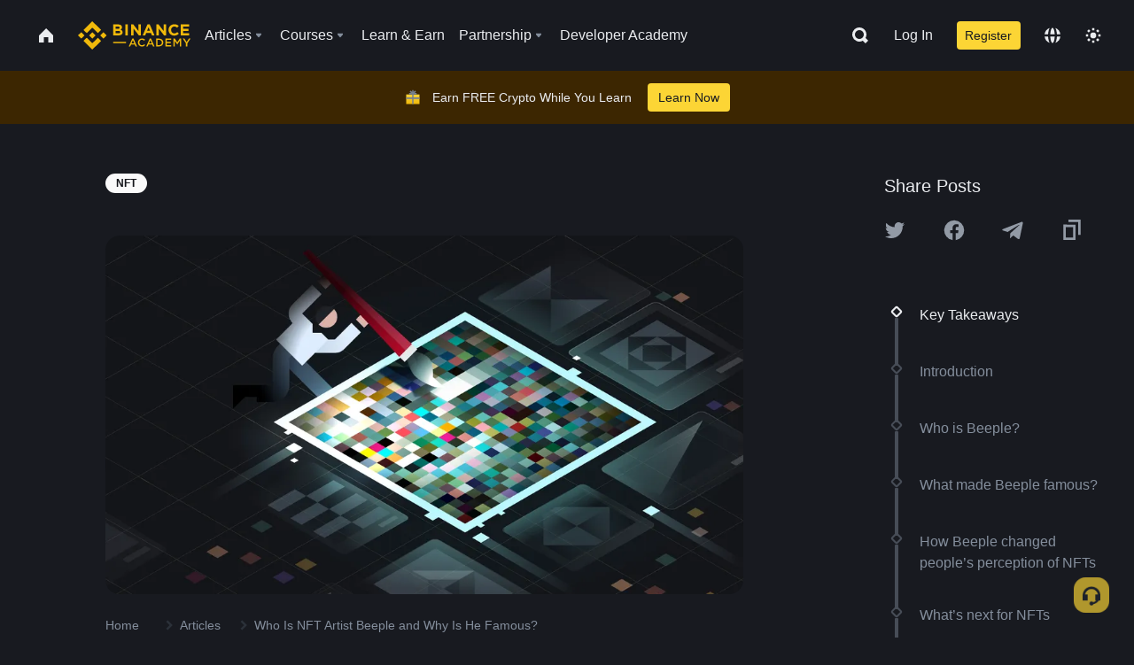

--- FILE ---
content_type: text/html; charset=utf-8
request_url: https://www.binance.com/en/academy/articles/who-is-nft-artist-beeple-and-why-is-he-famous
body_size: 79616
content:
<!doctype html>
<html bn-lang="en" lang="en" dir="ltr" path-prefix="/en">
<head>
  <meta name="viewport" content="width=device-width,minimum-scale=1,maximum-scale=1,initial-scale=1,user-scalable=no" data-shuvi-head="true" /><meta charset="utf-8" /><title data-shuvi-head="true">Who Is NFT Artist Beeple and Why Is He Famous?</title><meta name="twitter:card" content="summary_large_image" data-shuvi-head="true" /><meta name="twitter:site" content="@BinanceAcademy" data-shuvi-head="true" /><meta name="twitter:creator" content="@BinanceAcademy" data-shuvi-head="true" /><meta property="og:url" content="https://www.binance.com/en/academy/articles/who-is-nft-artist-beeple-and-why-is-he-famous" data-shuvi-head="true" /><meta property="og:image:alt" content="Binance Academy" data-shuvi-head="true" /><meta property="og:site_name" content="Binance Academy" data-shuvi-head="true" /><meta name="description" content="Beeple, the artist whose tokenized artwork sold for millions, is the name that often comes up in discussions of how NFTs expand the prospects of digital art.
" data-shuvi-head="true" /><meta property="og:title" content="Who Is NFT Artist Beeple and Why Is He Famous? | Binance Academy" data-shuvi-head="true" /><meta property="og:description" content="Beeple, the artist whose tokenized artwork sold for millions, is the name that often comes up in discussions of how NFTs expand the prospects of digital art.
" data-shuvi-head="true" /><meta property="og:type" content="article" data-shuvi-head="true" /><meta property="og:image" content="https://public.bnbstatic.com/static/academy/uploads/d6e1eb282bcc4fef8bf8bf7e8ed56f5a.png" data-shuvi-head="true" /><meta http-equiv="etag" content="ea9c66c5dc93e9226fb8ad831e841feb5d8c230f" /><meta name="msapplication-TileImage" content="https://bin.bnbstatic.com/static/images/bnb-for/brand.png" /><meta name="theme-color" content="#2e2e2e" data-shuvi-head="true" /><meta name="apple-mobile-web-app-capable" content="yes" data-shuvi-head="true" /><meta name="apple-mobile-web-app-status-bar-style" content="black-translucent" data-shuvi-head="true" /><meta name="ahrefs-site-verification" content="86f2f08131d8239e3a4d73b0179d556eae74fa62209b410a64ff348f74e711ea" data-shuvi-head="true" /><meta name="google-site-verification" content="wyJEt1aEuf8X_of3aofK_Tl5WprWou38Ze4o3ZeeGts" data-shuvi-head="true" /><meta name="naver-site-verification" content="e70af2cacdaf993fe72ef9fd208822bbebc2e028" data-shuvi-head="true" /><meta name="yandex-verification" content="7e56260ff92b3c3f" data-shuvi-head="true" /><meta name="robots" content="index,follow,max-image-preview:large" data-shuvi-head="true" /><link rel="preconnect" href="https://bin.bnbstatic.com" crossorigin="anonymous" /><link rel="preconnect" href="https://public.bnbstatic.com" crossorigin="anonymous" /><link rel="preconnect" href="https://image.binance.vision" data-shuvi-head="true" /><link rel="preload" as="script" href="https://public.bnbstatic.com/unpkg/essential/essential@0.3.64.js" /><link rel="preload" as="script" href="https://public.bnbstatic.com/unpkg/vendor/vendor.umd.0.0.13.production.min.18.2.0.js" /><link rel="preload" href="https://public.bnbstatic.com/static/academy/uploads-original/d6e1eb282bcc4fef8bf8bf7e8ed56f5a.png" data-shuvi-head="true" /><link rel="preload" href="https://bin.bnbstatic.com/static/chunks/layout-241d.85baeae8.js" as="script" /><link rel="preload" href="https://bin.bnbstatic.com/static/chunks/layout-0aec.d95d432e.js" as="script" /><link rel="preload" href="https://bin.bnbstatic.com/static/chunks/page-2e11.fec9970f.js" as="script" /><link rel="preload" as="script" href="https://bin.bnbstatic.com/static/configs/newbase/common-widget-icon.js" /><link rel="preload" as="script" href="https://public.bnbstatic.com/unpkg/themis/themis@0.0.39.js" /><link rel="preload" as="script" href="https://public.bnbstatic.com/unpkg/common-widget/vendor@1.4.18.min.js" /><link rel="preload" as="script" href="https://public.bnbstatic.com/unpkg/common-widget/utils@1.4.18.min.js" /><link rel="preload" as="script" href="https://public.bnbstatic.com/unpkg/common-widget/data@1.4.18.min.js" /><link rel="preload" as="script" href="https://public.bnbstatic.com/unpkg/common-widget/common@1.4.18.min.js" /><link rel="preload" as="script" href="https://bin.bnbstatic.com/static/polyfills.d7582762.js" /><link rel="preload" as="script" href="https://bin.bnbstatic.com/static/webpack-runtime.c002a16d.js" /><link rel="preload" as="script" href="https://bin.bnbstatic.com/static/common/framework.f7c7e847.js" /><link rel="preload" as="script" href="https://bin.bnbstatic.com/static/main.7c99abbd.js" /><link rel="preload" as="script" href="https://public.bnbstatic.com/unpkg/config/remote-config.js" /><link rel="preload" as="script" href="https://bin.bnbstatic.com/static/js/common-widget/common-widget-render-control@0.0.1.js" /><link rel="shortcut icon" href="https://bin.bnbstatic.com/static/images/common/favicon.ico" /><link rel="apple-touch-icon" href="https://bin.bnbstatic.com/static/images/bnb-for/brand.png" /><link rel="icon" href="https://bin.bnbstatic.com/static/images/bnb-for/brand.png" /><link rel="canonical" href="https://www.binance.com/en/academy/articles/who-is-nft-artist-beeple-and-why-is-he-famous" data-shuvi-head="true" /><link rel="alternate" href="https://www.binance.com/en/academy/articles/who-is-nft-artist-beeple-and-why-is-he-famous" hreflang="en" data-shuvi-head="true" /><link rel="alternate" href="https://www.binance.com/fr/academy/articles/who-is-nft-artist-beeple-and-why-is-he-famous" hreflang="fr" data-shuvi-head="true" /><link rel="alternate" href="https://www.binance.com/pl/academy/articles/who-is-nft-artist-beeple-and-why-is-he-famous" hreflang="pl" data-shuvi-head="true" /><link rel="alternate" href="https://www.binance.com/zh-CN/academy/articles/who-is-nft-artist-beeple-and-why-is-he-famous" hreflang="zh-Hans" data-shuvi-head="true" /><link rel="alternate" href="https://www.binance.com/zh-TC/academy/articles/who-is-nft-artist-beeple-and-why-is-he-famous" hreflang="zh-Hant" data-shuvi-head="true" /><link rel="alternate" href="https://www.binance.com/vi/academy/articles/who-is-nft-artist-beeple-and-why-is-he-famous" hreflang="vi" data-shuvi-head="true" /><link rel="alternate" href="https://www.binance.com/ar/academy/articles/who-is-nft-artist-beeple-and-why-is-he-famous" hreflang="ar" data-shuvi-head="true" /><link rel="alternate" href="https://www.binance.com/ru/academy/articles/who-is-nft-artist-beeple-and-why-is-he-famous" hreflang="ru" data-shuvi-head="true" /><link rel="alternate" href="https://www.binance.com/es/academy/articles/who-is-nft-artist-beeple-and-why-is-he-famous" hreflang="es" data-shuvi-head="true" /><link rel="alternate" href="https://www.binance.com/pt-BR/academy/articles/who-is-nft-artist-beeple-and-why-is-he-famous" hreflang="pt-BR" data-shuvi-head="true" /><link rel="alternate" href="https://www.binance.com/it/academy/articles/who-is-nft-artist-beeple-and-why-is-he-famous" hreflang="it" data-shuvi-head="true" /><link rel="alternate" href="https://www.binance.com/id/academy/articles/who-is-nft-artist-beeple-and-why-is-he-famous" hreflang="id" data-shuvi-head="true" /><link rel="alternate" href="https://www.binance.com/uk-UA/academy/articles/who-is-nft-artist-beeple-and-why-is-he-famous" hreflang="uk" data-shuvi-head="true" /><link rel="alternate" href="https://www.binance.com/cs/academy/articles/who-is-nft-artist-beeple-and-why-is-he-famous" hreflang="cs-CZ" data-shuvi-head="true" /><link rel="alternate" href="https://www.binance.com/bg/academy/articles/who-is-nft-artist-beeple-and-why-is-he-famous" hreflang="bg" data-shuvi-head="true" /><link rel="alternate" href="https://www.binance.com/lv/academy/articles/who-is-nft-artist-beeple-and-why-is-he-famous" hreflang="lv" data-shuvi-head="true" /><link rel="alternate" href="https://www.binance.com/sv/academy/articles/who-is-nft-artist-beeple-and-why-is-he-famous" hreflang="sv" data-shuvi-head="true" /><link rel="alternate" href="https://www.binance.com/sk/academy/articles/who-is-nft-artist-beeple-and-why-is-he-famous" hreflang="sk" data-shuvi-head="true" /><link rel="alternate" href="https://www.binance.com/da-DK/academy/articles/who-is-nft-artist-beeple-and-why-is-he-famous" hreflang="da" data-shuvi-head="true" /><link rel="alternate" href="https://www.binance.com/ro/academy/articles/who-is-nft-artist-beeple-and-why-is-he-famous" hreflang="ro" data-shuvi-head="true" /><link rel="alternate" href="https://www.binance.com/hu/academy/articles/who-is-nft-artist-beeple-and-why-is-he-famous" hreflang="hu" data-shuvi-head="true" /><link rel="alternate" href="https://www.binance.com/el/academy/articles/who-is-nft-artist-beeple-and-why-is-he-famous" hreflang="el" data-shuvi-head="true" /><link rel="alternate" href="https://www.binance.com/de/academy/articles/who-is-nft-artist-beeple-and-why-is-he-famous" hreflang="de" data-shuvi-head="true" /><link rel="alternate" href="https://www.binance.com/ja/academy/articles/who-is-nft-artist-beeple-and-why-is-he-famous" hreflang="ja" data-shuvi-head="true" /><link rel="alternate" href="https://www.binance.com/az-AZ/academy/articles/who-is-nft-artist-beeple-and-why-is-he-famous" hreflang="az-AZ" data-shuvi-head="true" /><link rel="alternate" href="https://www.binance.com/kk-KZ/academy/articles/who-is-nft-artist-beeple-and-why-is-he-famous" hreflang="kk-KZ" data-shuvi-head="true" /><link rel="alternate" href="https://academy.binance.com/et/articles/who-is-nft-artist-beeple-and-why-is-he-famous" hreflang="et" data-shuvi-head="true" /><link rel="alternate" href="https://academy.binance.com/lt/articles/who-is-nft-artist-beeple-and-why-is-he-famous" hreflang="lt" data-shuvi-head="true" /><link rel="alternate" href="https://academy.binance.com/ka-GE/articles/who-is-nft-artist-beeple-and-why-is-he-famous" hreflang="ka" data-shuvi-head="true" /><link rel="alternate" href="https://academy.binance.com/hr-HR/articles/who-is-nft-artist-beeple-and-why-is-he-famous" hreflang="hr-HR" data-shuvi-head="true" /><link rel="alternate" href="https://academy.binance.com/ky-KG/articles/who-is-nft-artist-beeple-and-why-is-he-famous" hreflang="ky-KG" data-shuvi-head="true" /><link rel="alternate" hreflang="x-default" href="https://www.binance.com/en/academy/articles/who-is-nft-artist-beeple-and-why-is-he-famous" data-shuvi-head="true" /><link rel="shortcut icon" href="https://bin.bnbstatic.com/image/academy/ico/favicon.ico" data-shuvi-head="true" /><link rel="icon" type="image/x-icon" sizes="16x16 32x32" href="https://bin.bnbstatic.com/image/academy/ico/favicon.ico" data-shuvi-head="true" /><link rel="icon" sizes="32x32" href="https://bin.bnbstatic.com/image/academy/ico/favicon-32.png" data-shuvi-head="true" /><link rel="icon" sizes="192x192" href="https://bin.bnbstatic.com/image/academy/ico/favicon-192.png" data-shuvi-head="true" /><link rel="apple-touch-icon" sizes="152x152" href="https://bin.bnbstatic.com/image/academy/ico/favicon-152.png" data-shuvi-head="true" /><link rel="apple-touch-icon" sizes="144x144" href="https://bin.bnbstatic.com/image/academy/ico/favicon-144.png" data-shuvi-head="true" /><link rel="apple-touch-icon" sizes="120x120" href="https://bin.bnbstatic.com/image/academy/ico/favicon-120.png" data-shuvi-head="true" /><link rel="apple-touch-icon" sizes="114x114" href="https://bin.bnbstatic.com/image/academy/ico/favicon-114.png" data-shuvi-head="true" /><link rel="apple-touch-icon" sizes="180x180" href="https://bin.bnbstatic.com/image/academy/ico/favicon-180.png" data-shuvi-head="true" /><link rel="apple-touch-icon" sizes="72x72" href="https://bin.bnbstatic.com/image/academy/ico/favicon-72.png" data-shuvi-head="true" /><link rel="apple-touch-icon" sizes="57x57" href="https://bin.bnbstatic.com/image/academy/ico/favicon-57.png" data-shuvi-head="true" /><link rel="manifest" href="/manifest.json" data-shuvi-head="true" /><script id="OneTrust-sdk" nonce="663c2e26-6ce4-4cec-9d8e-1f0233f3e4cb">(function() {const agent = typeof navigator !== 'undefined' ? navigator.userAgent : '';const REGEX_MATCH_CLIENT_TYPE = /BNC\/([0-9.]+) \(([a-zA-Z]+) ([0-9.]+)\)/;const isMiniApp = typeof window !== 'undefined' && window.__NEZHA_BRIDGE__ && !window.__NEZHA_BRIDGE__.postAction;if(REGEX_MATCH_CLIENT_TYPE.test(agent) || isMiniApp){return null;}function getJSON(str) {try {return JSON.parse(str);} catch (e) {return {};}}var AutoBlockScriptMap = getJSON('{"binance.com":"https://cdn.cookielaw.org/consent/e21a0e13-40c2-48a6-9ca2-57738356cdab/OtAutoBlock.js","binance.info":"https://cdn.cookielaw.org/consent/03246444-2043-432d-afae-413a91f535e9/OtAutoBlock.js","binance.me":"https://cdn.cookielaw.org/consent/39df5304-ea83-4bd5-8550-d57bca54d95a/OtAutoBlock.js","binance.bh":"https://cdn.cookielaw.org/consent/0196a4bb-fb7b-7ae6-a24c-893547b9e467/OtAutoBlock.js"}');var SDKStubInfoMap = getJSON('{"binance.com":{"src":"https://cdn.cookielaw.org/scripttemplates/otSDKStub.js","hash":"e21a0e13-40c2-48a6-9ca2-57738356cdab"},"binance.info":{"src":"https://cdn.cookielaw.org/scripttemplates/otSDKStub.js","hash":"03246444-2043-432d-afae-413a91f535e9"},"binance.me":{"src":"https://cdn.cookielaw.org/scripttemplates/otSDKStub.js","hash":"39df5304-ea83-4bd5-8550-d57bca54d95a"}, "binance.bh":{"src":"https://cdn.cookielaw.org/scripttemplates/otSDKStub.js","hash":"0196a4bb-fb7b-7ae6-a24c-893547b9e467"}}');var domain = location.hostname.split('.').slice(-2).join('.');function isString(str) {return str && typeof str === 'string';};var AutoBlockScript = AutoBlockScriptMap[domain];var stubInfo = SDKStubInfoMap[domain] || {};var SDKStubSrc = stubInfo.src;var SDKStubHash = stubInfo.hash;var injectAutoBlock = isString(AutoBlockScript);var injectSDKStub = isString(SDKStubSrc) && isString(SDKStubHash);if (injectAutoBlock) {var script = document.createElement('script');script.src = AutoBlockScript;script.type = 'text/javascript';script.async = false;document.head.appendChild(script);}if (injectSDKStub) {var lang = document.documentElement['bn-lang'] || document.documentElement.lang;var htmlLang = lang && lang.substr(0, 2) || 'en';var script = document.createElement('script');script.src = SDKStubSrc;script.type = 'text/javascript';script.async = false;script.setAttribute('charSet', 'UTF-8');script.setAttribute('data-domain-script', SDKStubHash);script.setAttribute('data-language', htmlLang);document.head.appendChild(script);var s = document.createElement('script');s.type = 'text/javascript';s.innerHTML = 'function OptanonWrapper() {};';s.nonce = '663c2e26-6ce4-4cec-9d8e-1f0233f3e4cb';document.head.appendChild(s);var ss = document.createElement('script');ss.src = 'https://bin.bnbstatic.com/static/one-trust/onetrust-trigger.js';ss.type = 'text/javascript';script.async = false;ss.setAttribute('charSet', 'UTF-8');ss.setAttribute('data-domain-script', SDKStubHash);document.head.appendChild(ss);}}())</script><script id="Reporter-init" nonce="663c2e26-6ce4-4cec-9d8e-1f0233f3e4cb">window._bn_reporter = window._bn_reporter || [];window._bn_reporter_version = '4.3.16';function reportEvent(data) {window._bn_reporter.push(data);}reportEvent({key: "init",data: {"packageName":"academy-web-ui","apiId":"cc1ljun9gpbp8ciciolg","apiDomain":"https://api.saasexch.com","ssr":true,"COMMIT_HEAD":"ea9c66c5dc93e9226fb8ad831e841feb5d8c230f","pikaVersion":"0.6.14","traceId":"4b631111-f82d-4b4b-b874-ad6a639091ce","analyticsId":"academy-web-ui,Frontend,cme87sxzs8603260u32z6ky416n"}});const now = Date.now();reportEvent({key: "traceReporter",data: {name: 'PIKA_HTML_ENTRY_START',startTime: now,timestamp: now,id: 1,duration: 0,endTime: now}});window.addEventListener('error', function (event) {try {var _URL, _URL2;var target = event.target || event.srcElement;var isTarget = ['LINK', 'SCRIPT', 'IMG'].indexOf(target.nodeName) !== -1;if (!isTarget) {return;}var link = target.src || target.href;if (window.location.href.indexOf(link) === 0) {return;}var data = {event: {phost: window.location.host,ppath: window.location.pathname,host: (_URL = new URL(link)) === null || _URL === void 0 ? void 0 : _URL.host,path: (_URL2 = new URL(link)) === null || _URL2 === void 0 ? void 0 : _URL2.pathname,net_err_exist: true}};reportEvent({key: "reportMonitorEvent",data: {data: data}});} catch (e) {console.error('static resource monitor', e);}}, true);</script><script type="application/ld+json" data-shuvi-head="true" nonce="663c2e26-6ce4-4cec-9d8e-1f0233f3e4cb">{"@context":"https://schema.org","@type":"Article","datePublished":"2022-09-29T08:10:16.000Z","description":"Beeple, the artist whose tokenized artwork sold for millions, is the name that often comes up in discussions of how NFTs expand the prospects of digital art.","mainEntityOfPage":{"@type":"WebPage","@id":"https://www.binance.com/en/academy/articles/who-is-nft-artist-beeple-and-why-is-he-famous"},"headline":"Who Is NFT Artist Beeple and Why Is He Famous?","image":["https://public.bnbstatic.com/static/academy/uploads/d6e1eb282bcc4fef8bf8bf7e8ed56f5a.png"],"dateModified":"2023-02-01T03:54:22.000Z","author":{"@type":"Person","name":"Binance Academy"},"publisher":{"@type":"Organization","name":"Binance Academy","logo":{"@type":"ImageObject","url":"https://bin.bnbstatic.com/image/academy/apple-touch-icon.png"}}}</script><link rel="stylesheet" href="https://bin.bnbstatic.com/static/css/e7fd988f.chunk.css" /><link rel="stylesheet" href="https://bin.bnbstatic.com/static/css/ddfae176.chunk.css" /><link rel="stylesheet" href="https://bin.bnbstatic.com/static/css/7b29bf44.chunk.css" /><link rel="stylesheet" href="https://public.bnbstatic.com/unpkg/common-widget/extension@1.4.18.css" /><link rel="stylesheet" href="https://public.bnbstatic.com/unpkg/common-widget/vendor@1.4.18.css" /><link rel="stylesheet" href="https://public.bnbstatic.com/unpkg/common-widget/common@1.4.18.css" /><style id="webstudio-universal-uikit-colors" data-shuvi-head="true">body { --color-sell: #F6465D; --color-textSell: #F6465D; --color-sellHover: #FF707E; --color-depthSellBg: #35141D; --color-buy: #0ECB81; --color-textBuy: #0ECB81; --color-buyHover: #32D993; --color-depthBuyBg: #102821; --color-line: #2B3139; --color-outlineHover: #6A4403; --color-primary: #FCD535; --color-primaryHover: #F0B90B; --color-error: #F6465D; --color-errorBg: #35141D; --color-success: #0ECB81; --color-successBg: #102821; --color-disable: #474D57; --color-iconNormal: #848E9C; --color-textWhite: #FFFFFF; --color-textGray: #EAECEF; --color-textBlack: #0B0E11; --color-textPrimary: #EAECEF; --color-textSecondary: #B7BDC6; --color-textThird: #848E9C; --color-textDisabled: #5E6673; --color-textBrand: #F0B90B; --color-textToast: #A37200; --color-bg: #181A20; --color-bg1: #181A20; --color-bg2: #0B0E11; --color-bg3: #2B3139; --color-bg4: #5E6673; --color-bg6: #202630; --color-bg7: #191A1F; --color-popupBg: #1E2329; --color-badgeBg: #2D2A20; --color-selectedBg: #1E2026; --color-gradientBrand: linear-gradient(180deg, #F8D12F 0%, #F0B90B 100%); --color-gradientPrimary: linear-gradient(295.27deg, #15141A 0%, #474D57 84.52%); --color-BasicBg: #181E25; background-color: var(--color-BasicBg); --color-SecondaryBg: #191A1F; --color-Input: #29313D; --color-InputLine: #434C5A; --color-CardBg: #202630; --color-Vessel: #29313D; --color-Line: #333B47; --color-DisableBtn: #434C5A; --color-DisabledText: #707A8A; --color-DisableText: #707A8A; --color-TertiaryText: #4F5867; --color-SecondaryText: #848E9C; --color-PrimaryText: #EAECEF; color: var(--color-PrimaryText); --color-RedGreenBgText: #FFFFFF; --color-EmphasizeText: #FF693D; --color-TextOnGray: #EAECEF; --color-TextOnYellow: #202630; --color-IconNormal: #707A8A; --color-LiteBg1: #FFFFFF; --color-LiteBg2: #FAFAFA; --color-BtnBg: #FCD535; --color-PrimaryYellow: #F0B90B; --color-TextLink: #F0B90B; --color-TradeBg: #0B0E11; --color-TextToast: #F0B90B; --color-DepthSellBg: #35141D; --color-SellHover: #F6465D; --color-Sell: #F6465D; --color-TextSell: #F6465D; --color-DepthBuyBg: #102821; --color-BuyHover: #2EBD85; --color-Buy: #2EBD85; --color-TextBuy: #2EBD85; --color-Error: #F6465D; --color-SuccessBg: #102821; --color-Success: #2EBD85; --color-TagBg: #434C5A; --color-Grid: #333B47; --color-Placeholder: #434C5A; --color-ToastBg: #707A8A; --color-TwoColorIcon: #CACED3; --color-ErrorBg: rgba(246, 70, 93, 0.1); --color-BadgeBg: rgba(240,185,11,0.1); --color-Popup: #202630; --color-Mask: rgba(0, 0, 0, 0.6); --color-WidgetSecondaryBg: rgba(255, 255, 255, 0.08); --color-ContainerBg: #1A1A1A; --color-YellowAlpha01: rgba(252, 213, 53, 0.1); --color-YellowAlpha02: rgba(252, 213, 53, 0.2); --color-RedAlpha01: rgba(246, 60, 85, 0.1); --color-RedAlpha02: rgba(246, 60, 85, 0.2); --color-GreenAlpha01: rgba(40, 164, 115, 0.1); --color-GreenAlpha02: rgba(40, 164, 115, 0.2); --color-ChatBg: #1A1E25; --color-LineAlpha: rgba(255, 255, 255, 0.08); --color-WidgetPrimaryBg: rgba(255, 255, 255, 0.1); --color-ChatBubble: #29313D; --color-ChatBubble2: #2D3E59; --color-ChatInput: rgba(41, 49, 61, 0.95); --color-ChatName: #FFEF87; --color-ChatSysMsg: #1C2229; --color-ChatCard: #212731; --color-ChatCard2: #243042; --color-ChatRed: #30222B; --color-ParagraphText: #EAECEF; }</style><style id="header-footer-global-style" data-shuvi-head="true"> #__APP_HEADER { display: none; } #__APP_FOOTER { display: none; } #__APP_SIDEBAR { display: none; width: 100%; }</style><style data-emotion="0 gpt1ua 1r6yh41 1b5iq0k 14hpydf 1v61pla 5x6ly7 i6ju45 1qn7ove vfu0ph 1l3piql 184cf1x 9tpv1t 6fjuig 1raq60b vd8035 1uoge8i rs1nch 3kwgah 1wz0uwi 9yb1nc 1pzaur4 7bjblz kvcvp2 161v6bq 1ebnygn kxtk92 vurnku lc3py3 1srb089 7j3h8v 1i1uk6i 1589nlc 1pysja1 1xgr03x 6kqcas sdffkd 1mkynsd dn9hvd p5ucyd e17nie vsco81 1t100c7 11vxal7 2vncqk gey7ei jaa7jg 912yg7 1mizem0 1dhhx95 4cffwv 81xrsn gez02j cerzed yhaz4t 1vkvfxu vq45pg k8ptnh 16jcxb6 ce9xkk 1hyfx7x 72bqas 11r9jcz 1n5t02q 19midj6 1wnc168 1h690ep 15e7zpq gbh2au 80dcm8 1sg6x9n 1dpv2l8 klm9o7 ofovah 9uy14h 4151bc 1ouokj1 8sesaq 1bzb8nq exuvue aw8b5k 1uob4wx 17ajlgz 1v5nip4 q0otfg 1na5z9x 1w61aiz 1jwvkbr 13mvpid uj36ri l5kcek 1gt3d73 16vp4e4 1q9ubii 14svusm 1me7odh 1gtiget w16pwf klxly9 19tzqe5 cye2yi uivgo rrl3y3 ms83d 1mfvteg 12ke8jn 1y6whvv 8n45wr aa2yx7 1uhxyyb wcquo4 190yvx7 1yjvs5a hy4spq 1xq39uu 1iv3lam 1pyf6yx 11vn4ca z2h5go 1j75qc1 16ht4fr 1olcmky 14bgbm8 zzqkfp 1u83isv sem8rv 9gsdo8 y8fvs3 19isz4n rt5tsv wmdkuy 178mx5l 1g8a46g i0wrvs 7om86i 16q9gkz 19memkk 1xvgv7v 1umq912 1e09tat 150guxl 1h71c3u 1ds83c4 1bhd1jv 1kcjytu 7xpimc 1dppqwg mxw3i0 1m7wotv 1j7lcvj 146b2k0 s6fc93 1b3jcwj tyfyof 7w2sz5 trujsm 1t22upd 10q2gn9 s1f3ec 1urk028 fbxu07 kvhcte 1iqe90x 1ylexj7 n840jb animation-hqgv56 1ur574i 9q4ls1 l0inxp">.css-gpt1ua{position:fixed;top:80px;right:16px;max-height:100%;max-width:343px;width:100%;z-index:9;pointer-events:none;}.css-1r6yh41{position:relative;height:80px;-webkit-box-pack:justify;-webkit-justify-content:space-between;-ms-flex-pack:justify;justify-content:space-between;-webkit-align-items:center;-webkit-box-align:center;-ms-flex-align:center;align-items:center;background-color:#181A20;color:#EAECEF;padding-left:16px;padding-right:16px;display:-webkit-box;display:-webkit-flex;display:-ms-flexbox;display:flex;}@media screen and (min-width:768px){.css-1r6yh41{padding-left:24px;padding-right:24px;}}.css-1b5iq0k{-webkit-flex:0 0 127px;-ms-flex:0 0 127px;flex:0 0 127px;width:127px;margin-left:8px;margin-right:8px;}.css-14hpydf{color:#F0B90B;width:100%;display:block;}.css-1v61pla{box-sizing:border-box;margin:0;min-width:0;display:none;color:#EAECEF;width:100%;-webkit-align-items:center;-webkit-box-align:center;-ms-flex-align:center;align-items:center;}@media screen and (min-width:768px){.css-1v61pla{display:none;}}@media screen and (min-width:1200px){.css-1v61pla{display:-webkit-box;display:-webkit-flex;display:-ms-flexbox;display:flex;}}.css-5x6ly7{box-sizing:border-box;margin:0;min-width:0;display:-webkit-box;display:-webkit-flex;display:-ms-flexbox;display:flex;-webkit-flex:1;-ms-flex:1;flex:1;-webkit-align-items:center;-webkit-box-align:center;-ms-flex-align:center;align-items:center;}.css-i6ju45{margin-left:8px;margin-right:8px;display:-webkit-inline-box;display:-webkit-inline-flex;display:-ms-inline-flexbox;display:inline-flex;position:relative;}.css-i6ju45:hover::after,.css-i6ju45:focus-within::after{bottom:auto;border-color:transparent transparent #FFFFFF transparent;display:block;-webkit-filter:drop-shadow(0px -1px 1px rgba(0,0,0,0.1));filter:drop-shadow(0px -1px 1px rgba(0,0,0,0.1));left:50%;margin-left:-8px;right:auto;top:100%;}.css-i6ju45.wrapper--open .e8b2x31{display:block;}.css-1qn7ove{-webkit-align-items:center;-webkit-box-align:center;-ms-flex-align:center;align-items:center;display:-webkit-box;display:-webkit-flex;display:-ms-flexbox;display:flex;height:40px;line-height:40px;-webkit-align-items:center;-webkit-box-align:center;-ms-flex-align:center;align-items:center;}.css-vfu0ph{box-sizing:border-box;margin:0;min-width:0;font-size:16ppx;outline:none;cursor:pointer;color:#EAECEF;-webkit-align-items:center;-webkit-box-align:center;-ms-flex-align:center;align-items:center;position:relative;-webkit-text-decoration:none;text-decoration:none;height:40px;line-height:40px;}.css-vfu0ph.active,.css-vfu0ph:hover{color:#F0B90B;}.css-1l3piql{box-sizing:border-box;margin:0;min-width:0;color:#848E9C;width:16px;height:16px;font-size:16px;fill:#EAECEF;fill:#848E9C;width:1em;height:1em;}.css-184cf1x{display:none;position:absolute;width:-webkit-max-content;width:-moz-max-content;width:max-content;z-index:1000;bottom:auto;left:auto;padding:20px 0 0 0;right:auto;top:100%;}.css-9tpv1t{background-color:#1E2329;border-radius:4px;box-shadow:0px 0px 20px rgba(0,0,0,0.08);position:relative;}.css-6fjuig{box-sizing:border-box;margin:0;min-width:0;display:-webkit-box;display:-webkit-flex;display:-ms-flexbox;display:flex;-webkit-flex-direction:column;-ms-flex-direction:column;flex-direction:column;padding:24px;padding-bottom:16px;}.css-1raq60b{box-sizing:border-box;margin:0;min-width:0;display:-webkit-box;display:-webkit-flex;display:-ms-flexbox;display:flex;-webkit-flex-direction:column;-ms-flex-direction:column;flex-direction:column;}@media screen and (min-width:1200px){.css-1raq60b{-webkit-flex-direction:row;-ms-flex-direction:row;flex-direction:row;}}.css-vd8035{box-sizing:border-box;margin:0;min-width:0;display:-webkit-box;display:-webkit-flex;display:-ms-flexbox;display:flex;-webkit-align-items:center;-webkit-box-align:center;-ms-flex-align:center;align-items:center;border-radius:8px;background:transparent;cursor:pointer;min-width:200px;}.css-vd8035 extraHeadline{font-weight:600;font-size:56px;line-height:64px;}.css-vd8035 headline1{font-weight:600;font-size:48px;line-height:56px;}.css-vd8035 headline2{font-weight:600;font-size:40px;line-height:48px;}.css-vd8035 headline3{font-weight:600;font-size:32px;line-height:40px;}.css-vd8035 headline4{font-weight:600;font-size:28px;line-height:36px;}.css-vd8035 headline5{font-weight:600;font-size:24px;line-height:32px;}.css-vd8035 headline6{font-weight:500;font-size:20px;line-height:28px;}.css-vd8035 largeBody{font-weight:400;font-size:20px;line-height:28px;}.css-vd8035 mediumBody{font-weight:300;font-size:18px;line-height:28px;}.css-vd8035 subtitle1{font-weight:500;font-size:16px;line-height:24px;}.css-vd8035 subtitle2{font-weight:500;font-size:14px;line-height:20px;}.css-vd8035 body1{font-weight:400;font-size:16px;line-height:24px;}.css-vd8035 body2{font-weight:400;font-size:14px;line-height:20px;}.css-vd8035 captionSub{font-weight:500;font-size:12px;line-height:16px;}.css-vd8035 caption{font-weight:400;font-size:12px;line-height:16px;}.css-vd8035 largeLink{font-weight:500;font-size:20px;line-height:20px;-webkit-text-decoration:underline;text-decoration:underline;}.css-vd8035 linkBody{font-weight:500;font-size:14px;line-height:20px;-webkit-text-decoration:underline;text-decoration:underline;}.css-vd8035 addressLink{font-weight:400;font-size:14px;line-height:20px;-webkit-text-decoration:underline;text-decoration:underline;}.css-vd8035 linkCaption{font-weight:500;font-size:12px;line-height:16px;-webkit-text-decoration:underline;text-decoration:underline;}.css-vd8035 primaryNum1{font-weight:600;font-size:32px;line-height:40px;}.css-vd8035 primaryNum2{font-weight:600;font-size:28px;line-height:36px;}.css-vd8035 primaryNum3{font-weight:600;font-size:24px;line-height:32px;}.css-vd8035 secondaryNum1{font-weight:500;font-size:20px;line-height:28px;}.css-vd8035 secondaryNum2{font-weight:500;font-size:16px;line-height:24px;}.css-vd8035 tertiaryNum1{font-weight:500;font-size:14px;line-height:20px;}.css-vd8035 tertiaryNum2{font-weight:500;font-size:12px;line-height:16px;}.css-vd8035 tertiaryNum3{font-weight:400;font-size:12px;line-height:16px;}.css-vd8035 formLabel{font-weight:400;font-size:14px;line-height:16px;color:#EAECEF;}.css-vd8035 formLabelSmall{font-weight:400;font-size:12px;line-height:16px;color:#EAECEF;}.css-vd8035 formLabelDisabled{font-weight:400;font-size:14px;line-height:16px;color:#5E6673;cursor:not-allowed;}.css-vd8035 formLabelSmallDisabled{font-weight:400;font-size:12px;line-height:16px;color:#5E6673;cursor:not-allowed;}.css-vd8035 checkbox{font-weight:400;font-size:14px;line-height:1.43;color:#EAECEF;cursor:pointer;}.css-vd8035 checkboxDisabled{font-weight:400;font-size:14px;line-height:1.43;color:#5E6673;cursor:not-allowed;}.css-vd8035 infoHelperText{height:24px;line-height:24px;font-size:12px;color:#848E9C;}.css-vd8035 errorHelperText{height:24px;line-height:24px;font-size:12px;color:#F6465D;}.css-vd8035 dottedUnderline{font-weight:400;font-size:14px;line-height:16px;color:#EAECEF;border-bottom-width:1px;border-bottom-style:dashed;border-bottom-color:#848E9C;}.css-vd8035 title2{font-weight:600;font-size:48px;line-height:56px;}.css-vd8035 title3{font-weight:600;font-size:40px;line-height:48px;}.css-vd8035 title4{font-weight:600;font-size:32px;line-height:40px;}.css-vd8035 title5{font-weight:600;font-size:24px;line-height:28px;}.css-vd8035 largeText{font-weight:400;font-size:24px;line-height:28px;}.css-vd8035 title6{font-weight:500;font-size:20px;line-height:24px;}.css-vd8035 heading{font-family:inherit;line-height:1.25;font-weight:heading;}.css-vd8035 display{font-family:inherit;font-weight:heading;line-height:1.25;font-size:28px;}@media screen and (min-width:768px){.css-vd8035 display{font-size:32px;}}@media screen and (min-width:1200px){.css-vd8035 display{font-size:7px;}}.css-vd8035 caps{text-transform:uppercase;-webkit-letter-spacing:0.1em;-moz-letter-spacing:0.1em;-ms-letter-spacing:0.1em;letter-spacing:0.1em;}.css-vd8035 h1{font-weight:600;font-size:24px;line-height:30px;}@media screen and (min-width:768px){.css-vd8035 h1{font-size:28px;line-height:32px;}}@media screen and (min-width:1200px){.css-vd8035 h1{font-size:32px;line-height:40px;}}.css-vd8035 h2{font-weight:400;font-size:24px;line-height:30px;}.css-vd8035 h3{font-weight:500;font-size:20px;line-height:28px;}.css-vd8035 h4{font-weight:600;font-size:16px;line-height:22px;}.css-vd8035 h5{font-weight:600;font-size:16px;}.css-vd8035 h6{font-weight:600;font-size:14px;}.css-vd8035 label1{font-weight:500;font-size:20px;line-height:26px;}.css-vd8035 label2{font-weight:500;font-size:16px;line-height:22px;}@media screen and (min-width:768px){.css-vd8035 label2{font-size:18px;line-height:24px;}}.css-vd8035 label3{font-weight:400;font-size:16px;line-height:22px;}@media screen and (min-width:768px){.css-vd8035 label3{font-weight:500;}}.css-vd8035 label4{font-weight:500;font-size:14px;line-height:20px;}.css-vd8035 label5{font-weight:400;font-size:14px;line-height:20px;}.css-vd8035 label6{font-weight:400;font-size:13px;line-height:18px;}.css-vd8035 label7{font-weight:500;font-size:12px;line-height:16px;}.css-vd8035 label8{font-weight:400;font-size:12px;line-height:16px;}.css-vd8035 p1{font-weight:400;font-size:14px;line-height:20px;}.css-vd8035 p2{font-weight:400;font-size:12px;}.css-1uoge8i{box-sizing:border-box;margin:0;min-width:0;margin-right:16px;}.css-rs1nch{box-sizing:border-box;margin:0;min-width:0;display:-webkit-box;display:-webkit-flex;display:-ms-flexbox;display:flex;border-radius:50%;-webkit-box-pack:center;-webkit-justify-content:center;-ms-flex-pack:center;justify-content:center;-webkit-align-items:center;-webkit-box-align:center;-ms-flex-align:center;align-items:center;width:40px;height:40px;background-color:#2B3139;}.css-3kwgah{box-sizing:border-box;margin:0;min-width:0;color:currentColor;width:24px;height:24px;font-size:24px;fill:#EAECEF;fill:currentColor;width:1em;height:1em;}.css-1wz0uwi{box-sizing:border-box;margin:0;min-width:0;display:-webkit-box;display:-webkit-flex;display:-ms-flexbox;display:flex;-webkit-flex-direction:column;-ms-flex-direction:column;flex-direction:column;-webkit-align-items:flex-start;-webkit-box-align:flex-start;-ms-flex-align:flex-start;align-items:flex-start;}.css-9yb1nc{box-sizing:border-box;margin:0;min-width:0;font-size:14px;font-weight:500;line-height:20px;width:242px;white-space:nowrap;overflow:hidden;text-overflow:ellipsis;}.css-1pzaur4{box-sizing:border-box;margin:0;min-width:0;font-size:14px;font-weight:400;line-height:20px;color:#848E9C;}.css-7bjblz{box-sizing:border-box;margin:0;min-width:0;margin-top:16px;}@media screen and (min-width:1200px){.css-7bjblz{margin-top:0;}}.css-kvcvp2{box-sizing:border-box;margin:0;min-width:0;display:-webkit-box;display:-webkit-flex;display:-ms-flexbox;display:flex;-webkit-box-flex:1;-webkit-flex-grow:1;-ms-flex-positive:1;flex-grow:1;-webkit-flex-direction:column;-ms-flex-direction:column;flex-direction:column;}.css-161v6bq{box-sizing:border-box;margin:0;min-width:0;font-weight:500;font-size:14px;line-height:20px;padding-top:16px;padding-bottom:16px;color:#5E6673;}.css-1ebnygn{padding-bottom:16px;}.css-kxtk92{box-sizing:border-box;margin:0;min-width:0;color:#F0B90B;width:24px;height:24px;font-size:24px;fill:#EAECEF;fill:#F0B90B;width:1em;height:1em;}.css-vurnku{box-sizing:border-box;margin:0;min-width:0;}.css-lc3py3{box-sizing:border-box;margin:0;min-width:0;padding-bottom:16px;}.css-1srb089{box-sizing:border-box;margin:0;min-width:0;padding-left:24px;padding-right:24px;padding-bottom:8px;}.css-7j3h8v{box-sizing:border-box;margin:0;min-width:0;display:-webkit-box;display:-webkit-flex;display:-ms-flexbox;display:flex;border-radius:8px;padding:16px;}.css-1i1uk6i{box-sizing:border-box;margin:0;min-width:0;margin-right:16px;width:202px;}.css-1589nlc{box-sizing:border-box;margin:0;min-width:0;display:-webkit-box;display:-webkit-flex;display:-ms-flexbox;display:flex;border-radius:8px;cursor:pointer;padding:13px 16px;-webkit-box-pack:justify;-webkit-justify-content:space-between;-ms-flex-pack:justify;justify-content:space-between;-webkit-align-items:center;-webkit-box-align:center;-ms-flex-align:center;align-items:center;}.css-1589nlc:hover{background-color:#2B3139;}.css-1589nlc:hover .child{opacity:1;}.css-1pysja1{box-sizing:border-box;margin:0;min-width:0;-webkit-flex:1;-ms-flex:1;flex:1;}.css-1xgr03x{vertical-align:middle;width:16px;height:16px;}.css-6kqcas{box-sizing:border-box;margin:0;min-width:0;border-radius:8px;background-color:#2B3139;width:320px;}.css-sdffkd{box-sizing:border-box;margin:0;min-width:0;display:-webkit-box;display:-webkit-flex;display:-ms-flexbox;display:flex;cursor:pointer;padding:13px 16px;-webkit-box-pack:justify;-webkit-justify-content:space-between;-ms-flex-pack:justify;justify-content:space-between;-webkit-align-items:center;-webkit-box-align:center;-ms-flex-align:center;align-items:center;}.css-sdffkd:hover{background-color:#2B3139;}.css-sdffkd:hover .child{opacity:1;}.css-1mkynsd{opacity:0;-webkit-transition:all .3s ease-in-out;transition:all .3s ease-in-out;vertical-align:middle;width:16px;height:16px;color:#C99400;}.css-dn9hvd{box-sizing:border-box;margin:0;min-width:0;font-size:16ppx;outline:none;cursor:pointer;color:#EAECEF;-webkit-align-items:center;-webkit-box-align:center;-ms-flex-align:center;align-items:center;position:relative;-webkit-text-decoration:none;text-decoration:none;height:40px;line-height:40px;margin-left:8px;margin-right:8px;}.css-dn9hvd.active,.css-dn9hvd:hover{color:#F0B90B;}.css-p5ucyd{box-sizing:border-box;margin:0;min-width:0;display:-webkit-box;display:-webkit-flex;display:-ms-flexbox;display:flex;border-radius:8px;-webkit-align-items:center;-webkit-box-align:center;-ms-flex-align:center;align-items:center;border-radius:8px;background:transparent;cursor:pointer;min-width:200px;padding:16px;}.css-p5ucyd default{word-break:keep-all;color:#181A20;border-radius:4px;min-height:24px;border:none;}.css-p5ucyd default:disabled{cursor:not-allowed;background-image:none;background-color:#474D57;color:#5E6673;}.css-p5ucyd default:hover:not(:disabled):not(:active){box-shadow:none;}.css-p5ucyd default.inactive{opacity:0.3;cursor:not-allowed;}.css-p5ucyd primary{word-break:keep-all;color:#181A20;border-radius:4px;min-height:24px;border:none;background-image:none;background-color:#FCD535;}.css-p5ucyd primary:disabled{cursor:not-allowed;background-image:none;background-color:#474D57;color:#5E6673;}.css-p5ucyd primary:hover:not(:disabled):not(:active){box-shadow:none;}.css-p5ucyd primary.inactive{background-color:#FCD535;opacity:0.3;color:#181A20;cursor:not-allowed;}.css-p5ucyd primary:hover:not(:disabled):not(:active):not(.inactive){box-shadow:none;background-image:none;background-color:#FCD535;opacity:0.9;}.css-p5ucyd primary:active:not(:disabled):not(.inactive){background-image:none;background-color:#F0B90B;}.css-p5ucyd primary:disabled:not(.inactive){background-color:#474D57;color:#5E6673;cursor:not-allowed;}.css-p5ucyd secondary{word-break:keep-all;color:#EAECEF;border-radius:4px;min-height:24px;border:none;background-color:#474D57;background-image:none;}.css-p5ucyd secondary:disabled{cursor:not-allowed;box-shadow:none;color:#5E6673;background-color:#2B3139;}.css-p5ucyd secondary:hover:not(:disabled):not(:active){box-shadow:none;}.css-p5ucyd secondary.inactive{background-color:#474D57;opacity:0.3;cursor:not-allowed;}.css-p5ucyd secondary:hover:not(:disabled):not(:active):not(.inactive){box-shadow:none;background-image:none;background-color:#2B3139;}.css-p5ucyd secondary:active:not(:disabled):not(.inactive){box-shadow:none;background-color:#5E6673;color:#EAECEF;}.css-p5ucyd quiet{word-break:keep-all;color:#EAECEF;border-radius:4px;min-height:24px;border:none;background-color:transparent;}.css-p5ucyd quiet:disabled{cursor:not-allowed;background-image:none;background-color:#474D57;color:#5E6673;}.css-p5ucyd quiet:hover:not(:disabled):not(:active){box-shadow:none;}.css-p5ucyd quiet.inactive{opacity:0.7;cursor:not-allowed;}.css-p5ucyd quiet:disabled:not(.inactive){background-color:transparent;color:#5E6673;}.css-p5ucyd quiet:hover:not(:disabled):not(:active):not(.inactive){color:#F0B90B;}.css-p5ucyd quiet:active:not(:disabled):not(.inactive){background-color:#3C2601;}.css-p5ucyd text{word-break:keep-all;color:#181A20;border-radius:4px;min-height:24px;border:none;background-color:transparent;}.css-p5ucyd text:disabled{cursor:not-allowed;background-image:none;background-color:#474D57;color:#5E6673;}.css-p5ucyd text:hover:not(:disabled):not(:active){box-shadow:none;}.css-p5ucyd text.inactive{opacity:0.7;cursor:not-allowed;}.css-p5ucyd text:disabled:not(.inactive){background-color:transparent;color:#5E6673;}.css-p5ucyd text:hover:not(:disabled):not(:active):not(.inactive){color:#F0B90B;}.css-p5ucyd text:active:not(:disabled):not(.inactive){background-color:#3C2601;}.css-p5ucyd round{word-break:keep-all;color:#F0B90B;border-radius:16px;min-height:24px;border:none;background-color:#2B3139;}.css-p5ucyd round:disabled{cursor:not-allowed;background-image:none;background-color:#474D57;color:#5E6673;}.css-p5ucyd round:hover:not(:disabled):not(:active){box-shadow:none;}.css-p5ucyd round.inactive{background-color:#2B3139;opacity:0.3;cursor:not-allowed;}.css-p5ucyd round:disabled:not(.inactive){background-color:#2B3139;color:#5E6673;}.css-p5ucyd round:hover:not(:disabled):not(:active):not(.inactive){color:#F0B90B;background-color:#2B3139;}.css-p5ucyd round:active:not(:disabled):not(.inactive){background-color:#474D57;}.css-p5ucyd graytype{word-break:keep-all;color:#FFFFFF;border-radius:4px;min-height:24px;border:none;background-color:#B7BDC6;}.css-p5ucyd graytype:disabled{cursor:not-allowed;background-image:none;background-color:#474D57;color:#5E6673;}.css-p5ucyd graytype:hover:not(:disabled):not(:active){box-shadow:none;}.css-p5ucyd graytype.inactive{background-color:#5E6673;opacity:0.3;cursor:not-allowed;}.css-p5ucyd graytype:disabled:not(.inactive){background-color:transparent;color:#5E6673;}.css-p5ucyd graytype:hover:not(:disabled):not(:active):not(.inactive){background-color:#EAECEF;color:#1E2329;}.css-p5ucyd graytype:active:not(:disabled):not(.inactive){background-color:#EAECEF;color:#1E2329;}@media screen and (min-width:768px){.css-p5ucyd{border-radius:8px;}}@media screen and (min-width:1200px){.css-p5ucyd{border-radius:0;}}.css-p5ucyd:hover{background:#2B3139;}.css-e17nie{box-sizing:border-box;margin:0;min-width:0;font-size:14px;font-weight:500;line-height:20px;}.css-vsco81{box-sizing:border-box;margin:0;min-width:0;display:-webkit-box;display:-webkit-flex;display:-ms-flexbox;display:flex;margin-right:12px;position:relative;-webkit-align-items:center;-webkit-box-align:center;-ms-flex-align:center;align-items:center;height:48px;}@media screen and (max-width:768px){.css-vsco81{position:initial;}}.css-1t100c7{box-sizing:border-box;margin:0;min-width:0;display:-webkit-box;display:-webkit-flex;display:-ms-flexbox;display:flex;visibility:visible;}.css-11vxal7{box-sizing:border-box;margin:0;min-width:0;-webkit-appearance:none;-moz-appearance:none;appearance:none;-webkit-user-select:none;-moz-user-select:none;-ms-user-select:none;user-select:none;cursor:pointer;overflow:hidden;text-overflow:ellipsis;white-space:nowrap;display:-webkit-inline-box;display:-webkit-inline-flex;display:-ms-inline-flexbox;display:inline-flex;-webkit-align-items:center;-webkit-box-align:center;-ms-flex-align:center;align-items:center;-webkit-box-pack:center;-webkit-justify-content:center;-ms-flex-pack:center;justify-content:center;box-sizing:border-box;font-size:14px;font-family:inherit;font-weight:500;text-align:center;-webkit-text-decoration:none;text-decoration:none;outline:none;padding-left:12px;padding-right:12px;padding-top:6px;padding-bottom:6px;line-height:20px;min-width:52px;word-break:keep-all;color:#F0B90B;border-radius:4px;min-height:24px;border:none;background-color:transparent;min-width:auto;color:#EAECEF;font-weight:400;padding-right:0;}.css-11vxal7:disabled{cursor:not-allowed;background-image:none;background-color:#474D57;color:#5E6673;}.css-11vxal7:hover:not(:disabled):not(:active){box-shadow:none;}.css-11vxal7.inactive{opacity:0.7;cursor:not-allowed;}.css-11vxal7:disabled:not(.inactive){background-color:transparent;color:#5E6673;}.css-11vxal7:hover:not(:disabled):not(:active):not(.inactive){color:#F0B90B;}.css-11vxal7:active:not(:disabled):not(.inactive){background-color:#3C2601;}.css-11vxal7:active:not(:disabled):not(.inactive){background-color:transparent;}.css-2vncqk{position:absolute;background-color:#181A20;right:0;top:0;overflow:hidden;width:0;}@media screen and (max-width:768px){.css-2vncqk{width:0;padding:16px 0;}}.css-gey7ei{box-sizing:border-box;margin:0;min-width:0;display:-webkit-box;display:-webkit-flex;display:-ms-flexbox;display:flex;-webkit-align-items:center;-webkit-box-align:center;-ms-flex-align:center;align-items:center;color:#B7BDC6;font-size:14px;}.css-jaa7jg{box-sizing:border-box;margin:0;min-width:0;display:-webkit-inline-box;display:-webkit-inline-flex;display:-ms-inline-flexbox;display:inline-flex;position:relative;margin-top:0px;margin-bottom:0px;-webkit-align-items:center;-webkit-box-align:center;-ms-flex-align:center;align-items:center;line-height:1.6;height:48px;background-color:#2B3139;border-radius:4px;border-width:1px;border-style:solid;border-color:transparent;padding-left:15px;padding-right:15px;}.css-jaa7jg.bn-input-status-focus .bn-input-label{top:-32px;}.css-jaa7jg.bn-input-status-focus{background-color:transparent;border-width:1px;border-style:solid;border-color:#F0B90B;}.css-jaa7jg.bn-input-status-disabled{background-color:#474D57;opacity:0.7;}.css-jaa7jg.bn-input-status-disabled > input{color:#5E6673;}.css-jaa7jg.bn-input-status-error{border-color:#F6465D;}.css-jaa7jg input{color:#EAECEF;font-size:14px;border-radius:4px;padding-left:12px;padding-right:12px;}.css-jaa7jg input:-webkit-autofill{-webkit-transition:color 99999s ease-in-out 0s,background-color 99999s ease-in-out 0s;transition:color 99999s ease-in-out 0s,background-color 99999s ease-in-out 0s;}.css-jaa7jg .bn-input-prefix{-webkit-flex-shrink:0;-ms-flex-negative:0;flex-shrink:0;margin-right:4px;font-size:14px;}.css-jaa7jg .bn-input-suffix{-webkit-flex-shrink:0;-ms-flex-negative:0;flex-shrink:0;margin-left:4px;margin-right:4px;font-size:14px;}@media screen and (max-width:768px){.css-jaa7jg{width:100%;}}.css-912yg7{box-sizing:border-box;margin:0;min-width:0;color:#5E6673;width:24px;height:24px;font-size:24px;fill:#EAECEF;fill:#5E6673;display:-webkit-box;display:-webkit-flex;display:-ms-flexbox;display:flex;-webkit-align-items:center;-webkit-box-align:center;-ms-flex-align:center;align-items:center;width:1em;height:1em;}.css-1mizem0{box-sizing:border-box;margin:0;min-width:0;width:100%;height:100%;padding:0;outline:none;border:none;background-color:inherit;opacity:1;}.css-1mizem0::-webkit-input-placeholder{color:#5E6673;font-size:14px;}.css-1mizem0::-moz-placeholder{color:#5E6673;font-size:14px;}.css-1mizem0:-ms-input-placeholder{color:#5E6673;font-size:14px;}.css-1mizem0::placeholder{color:#5E6673;font-size:14px;}.css-1dhhx95{box-sizing:border-box;margin:0;min-width:0;color:currentColor;width:16px;height:16px;font-size:16px;fill:#EAECEF;fill:currentColor;display:-webkit-box;display:-webkit-flex;display:-ms-flexbox;display:flex;-webkit-align-items:center;-webkit-box-align:center;-ms-flex-align:center;align-items:center;cursor:pointer;color:#5E6673;width:1em;height:1em;}.css-4cffwv{box-sizing:border-box;margin:0;min-width:0;display:-webkit-box;display:-webkit-flex;display:-ms-flexbox;display:flex;}.css-81xrsn{box-sizing:border-box;margin:0;min-width:0;display:-webkit-box;display:-webkit-flex;display:-ms-flexbox;display:flex;-webkit-box-pack:center;-webkit-justify-content:center;-ms-flex-pack:center;justify-content:center;}.css-gez02j{display:-webkit-inline-box;display:-webkit-inline-flex;display:-ms-inline-flexbox;display:inline-flex;position:relative;}.css-gez02j:hover::after,.css-gez02j:focus-within::after{bottom:auto;border-color:transparent transparent #FFFFFF transparent;display:block;-webkit-filter:drop-shadow(0px -1px 1px rgba(0,0,0,0.1));filter:drop-shadow(0px -1px 1px rgba(0,0,0,0.1));inset-inline-start:50%;margin-inline-start:-8px;inset-inline-end:auto;top:100%;}.css-gez02j.wrapper--open .e8b2x31{display:block;}.css-cerzed{box-sizing:border-box;margin:0;min-width:0;-webkit-appearance:none;-moz-appearance:none;appearance:none;-webkit-user-select:none;-moz-user-select:none;-ms-user-select:none;user-select:none;cursor:pointer;overflow:hidden;text-overflow:ellipsis;white-space:nowrap;display:-webkit-inline-box;display:-webkit-inline-flex;display:-ms-inline-flexbox;display:inline-flex;-webkit-align-items:center;-webkit-box-align:center;-ms-flex-align:center;align-items:center;-webkit-box-pack:center;-webkit-justify-content:center;-ms-flex-pack:center;justify-content:center;box-sizing:border-box;font-size:14px;font-family:inherit;font-weight:500;text-align:center;-webkit-text-decoration:none;text-decoration:none;outline:none;padding-left:12px;padding-right:12px;padding-top:6px;padding-bottom:6px;line-height:20px;min-width:52px;word-break:keep-all;color:#F0B90B;border-radius:4px;min-height:24px;border:none;background-color:transparent;min-width:auto;color:#EAECEF;font-weight:400;}.css-cerzed:disabled{cursor:not-allowed;background-image:none;background-color:#474D57;color:#5E6673;}.css-cerzed:hover:not(:disabled):not(:active){box-shadow:none;}.css-cerzed.inactive{opacity:0.7;cursor:not-allowed;}.css-cerzed:disabled:not(.inactive){background-color:transparent;color:#5E6673;}.css-cerzed:hover:not(:disabled):not(:active):not(.inactive){color:#F0B90B;}.css-cerzed:active:not(:disabled):not(.inactive){background-color:#3C2601;}.css-cerzed:active:not(:disabled):not(.inactive){background-color:transparent;}.css-yhaz4t{display:none;position:absolute;width:-webkit-max-content;width:-moz-max-content;width:max-content;z-index:1000;bottom:auto;inset-inline-start:auto;padding:20px 0 0 0;inset-inline-end:0;top:100%;}.css-1vkvfxu{padding:16px;max-height:400px;display:grid;grid-template-columns:1fr;grid-gap:8px;grid-template-rows:auto;}@media screen and (min-width:1200px){.css-1vkvfxu{max-height:none;}}@media screen and (min-width:1200px){.css-1vkvfxu{grid-template-columns:1fr 1fr;}}.css-vq45pg{display:-webkit-box;display:-webkit-flex;display:-ms-flexbox;display:flex;-webkit-align-items:center;-webkit-box-align:center;-ms-flex-align:center;align-items:center;border-radius:8px;padding:16px;background:transparent;}.css-vq45pg:hover{background:#2B3139;}.css-k8ptnh{box-sizing:border-box;margin:0;min-width:0;color:currentColor;width:20px;height:20px;font-size:20px;fill:#EAECEF;fill:currentColor;cursor:pointer;width:1em;height:1em;}.css-16jcxb6{box-sizing:border-box;margin:0;min-width:0;display:-webkit-box;display:-webkit-flex;display:-ms-flexbox;display:flex;-webkit-align-items:center;-webkit-box-align:center;-ms-flex-align:center;align-items:center;}@media screen and (min-width:768px){.css-16jcxb6{display:-webkit-box;display:-webkit-flex;display:-ms-flexbox;display:flex;}}@media screen and (min-width:1200px){.css-16jcxb6{display:none;}}.css-ce9xkk{box-sizing:border-box;margin:0;min-width:0;color:currentColor;width:24px;height:24px;font-size:24px;fill:#EAECEF;fill:currentColor;width:24px;height:1em;}.css-1hyfx7x{display:none;}.css-72bqas{position:fixed;color:#EAECEF;background:#1E2329;top:0;right:-375px;left:unset;width:100%;max-width:375px;height:100vh;overflow-y:auto;-webkit-transition:right 0.4s;transition:right 0.4s;z-index:11;}.css-11r9jcz{display:-webkit-box;display:-webkit-flex;display:-ms-flexbox;display:flex;-webkit-box-pack:end;-webkit-justify-content:flex-end;-ms-flex-pack:end;justify-content:flex-end;padding:16px 24px;}.css-1n5t02q{vertical-align:middle;color:#848E9C;width:24px;height:intrinsic;}.css-19midj6{padding:16px;}.css-1wnc168{box-sizing:border-box;margin:0;min-width:0;display:-webkit-box;display:-webkit-flex;display:-ms-flexbox;display:flex;cursor:pointer;color:#848E9C;-webkit-align-items:center;-webkit-box-align:center;-ms-flex-align:center;align-items:center;}.css-1wnc168:hover{--currentColor:#F0B90B;color:#F0B90B;background-color:#2B3139;}.css-1h690ep{box-sizing:border-box;margin:0;min-width:0;display:-webkit-box;display:-webkit-flex;display:-ms-flexbox;display:flex;-webkit-flex:1;-ms-flex:1;flex:1;}.css-15e7zpq{gap:16px;-webkit-align-items:center;-webkit-box-align:center;-ms-flex-align:center;align-items:center;display:-webkit-box;display:-webkit-flex;display:-ms-flexbox;display:flex;}.css-gbh2au{color:#EAECEF;}.css-80dcm8{box-sizing:border-box;margin:0;min-width:0;color:currentColor;width:16px;height:16px;font-size:16px;fill:#EAECEF;fill:currentColor;width:1em;height:1em;margin-right:16px;}.css-1sg6x9n{-webkit-transition:max-height 200ms linear;transition:max-height 200ms linear;max-height:0;overflow:hidden;}.css-1dpv2l8{box-sizing:border-box;margin:0;min-width:0;padding:16px;}.css-klm9o7{gap:16px;width:100%;-webkit-align-items:center;-webkit-box-align:center;-ms-flex-align:center;align-items:center;display:-webkit-box;display:-webkit-flex;display:-ms-flexbox;display:flex;}.css-ofovah{-webkit-flex:1 auto;-ms-flex:1 auto;flex:1 auto;-webkit-align-items:center;-webkit-box-align:center;-ms-flex-align:center;align-items:center;display:-webkit-box;display:-webkit-flex;display:-ms-flexbox;display:flex;}.css-9uy14h{width:24px;height:24px;}.css-4151bc{box-sizing:border-box;margin:0;min-width:0;cursor:pointer;-webkit-appearance:none;-moz-appearance:none;appearance:none;margin:0;padding:0;width:40px;height:24px;background-color:#474D57;background-image:#474D57;border:none;border-radius:9999px;}.css-4151bc[aria-checked=true]{background-color:#474D57;background-image:#474D57;}.css-4151bc:focus{outline:none;}.css-4151bc:disabled{cursor:not-allowed;opacity:0.7;}.css-1ouokj1{box-sizing:border-box;margin:0;min-width:0;display:-webkit-box;display:-webkit-flex;display:-ms-flexbox;display:flex;margin-left:3px;margin-right:3px;width:18px;height:18px;border-radius:9999px;box-shadow:0px 1px 2px rgba(20,21,26,0.04),0px 3px 6px rgba(71,77,87,0.04),0px 0px 1px rgba(20,21,26,0.1);background-color:#FFFFFF;-webkit-transition-property:-webkit-transform,border-color;-webkit-transition-property:transform,border-color;transition-property:transform,border-color;-webkit-transition-timing-function:ease-in-out;transition-timing-function:ease-in-out;-webkit-transition-duration:0.2s;transition-duration:0.2s;-webkit-box-pack:center;-webkit-justify-content:center;-ms-flex-pack:center;justify-content:center;-webkit-align-items:center;-webkit-box-align:center;-ms-flex-align:center;align-items:center;}.css-8sesaq{box-sizing:border-box;margin:0;min-width:0;color:#848E9C;width:14px;height:14px;font-size:14px;fill:#EAECEF;fill:#848E9C;width:1em;height:1em;}.css-1bzb8nq{box-sizing:border-box;margin:0;min-width:0;display:none;}.css-exuvue{padding:16px;display:grid;grid-template-columns:1fr;grid-gap:8px;grid-template-rows:auto;}@media screen and (min-width:1200px){.css-exuvue{grid-template-columns:1fr 1fr;}}.css-aw8b5k{background-color:#0B0E11;}.css-1uob4wx{background:#181A20;}.css-17ajlgz{margin-left:0;margin-right:0;padding-bottom:40px;padding-left:32px;padding-right:32px;padding-top:40px;display:grid;grid-template-columns:1fr;grid-template-rows:auto;grid-column-gap:16px;}@media screen and (min-width:768px){.css-17ajlgz{max-width:604px;margin-left:auto;margin-right:auto;padding-top:56px;padding-bottom:56px;}}@media screen and (min-width:1200px){.css-17ajlgz{max-width:1040px;}}@media screen and (min-width:768px){.css-17ajlgz{grid-template-columns:1fr 1fr;grid-template-rows:auto 1fr auto auto;}}@media screen and (min-width:1200px){.css-17ajlgz{grid-template-columns:auto 1fr auto;grid-template-rows:auto auto 1fr;}}.css-1v5nip4{margin-bottom:48px;}@media screen and (min-width:768px){.css-1v5nip4{margin-bottom:80px;}}@media screen and (min-width:1200px){.css-1v5nip4{margin-bottom:24px;}}@media screen and (min-width:768px){.css-1v5nip4{grid-column:1 / span 2;grid-row:1;}}@media screen and (min-width:1200px){.css-1v5nip4{grid-column:1;grid-row:1;}}.css-q0otfg{color:#F0B90B;width:225px;}.css-1na5z9x{display:-webkit-box;display:-webkit-flex;display:-ms-flexbox;display:flex;-webkit-flex-direction:column;-ms-flex-direction:column;flex-direction:column;margin-bottom:40px;}@media screen and (min-width:768px){.css-1na5z9x{-webkit-flex-direction:row;-ms-flex-direction:row;flex-direction:row;}}@media screen and (min-width:1200px){.css-1na5z9x{margin-left:56px;margin-right:0;}}@media screen and (min-width:768px){.css-1na5z9x{grid-column:1 / span 2;grid-row:2;}}@media screen and (min-width:1200px){.css-1na5z9x{grid-column:2;grid-row:1 / span 3;}}.css-1w61aiz{margin-bottom:48px;margin-right:0;}@media screen and (min-width:768px){.css-1w61aiz{margin-bottom:0;margin-right:80px;}}.css-1jwvkbr{color:#EAECEF;margin-bottom:24px;font-weight:600;font-size:20px;line-height:28px;}.css-13mvpid{-webkit-align-items:flex-start;-webkit-box-align:flex-start;-ms-flex-align:flex-start;align-items:flex-start;-webkit-flex-direction:column;-ms-flex-direction:column;flex-direction:column;display:-webkit-box;display:-webkit-flex;display:-ms-flexbox;display:flex;}.css-uj36ri{color:#E6E8EA;font-size:16px;font-weight:400;line-height:1.45;color:#EAECEF;margin-bottom:16px;}.css-l5kcek{margin-right:0;}@media screen and (min-width:768px){.css-l5kcek{margin-right:0;}}.css-1gt3d73{margin-bottom:56px;}@media screen and (min-width:768px){.css-1gt3d73{grid-column:2;grid-row:4;}}@media screen and (min-width:1200px){.css-1gt3d73{grid-column:1;grid-row:3;}}.css-16vp4e4{color:#E6E8EA;font-size:16px;font-weight:400;line-height:1.45;display:inline-block;margin-right:8px;}.css-1q9ubii{width:auto;height:38px;}.css-14svusm{color:#E6E8EA;font-size:16px;font-weight:400;line-height:1.45;display:inline-block;margin-right:0;}.css-1me7odh{margin-bottom:24px;}@media screen and (min-width:768px){.css-1me7odh{margin-bottom:0;}}@media screen and (min-width:768px){.css-1me7odh{grid-column:1;grid-row:3 / span 2;}}@media screen and (min-width:1200px){.css-1me7odh{grid-column:3;grid-row:1 / span 3;}}.css-1gtiget{margin-bottom:32px;-webkit-align-items:center;-webkit-box-align:center;-ms-flex-align:center;align-items:center;display:-webkit-box;display:-webkit-flex;display:-ms-flexbox;display:flex;}.css-w16pwf{color:#E6E8EA;font-size:16px;font-weight:400;line-height:1.45;margin-right:16px;-webkit-align-items:center;-webkit-box-align:center;-ms-flex-align:center;align-items:center;display:-webkit-box;display:-webkit-flex;display:-ms-flexbox;display:flex;}.css-klxly9{color:#EAECEF;width:16px;}@media screen and (min-width:768px){.css-klxly9{width:20px;}}.css-19tzqe5{color:#E6E8EA;font-size:16px;font-weight:400;line-height:1.45;margin-right:0;-webkit-align-items:center;-webkit-box-align:center;-ms-flex-align:center;align-items:center;display:-webkit-box;display:-webkit-flex;display:-ms-flexbox;display:flex;}.css-cye2yi{display:-webkit-inline-box;display:-webkit-inline-flex;display:-ms-inline-flexbox;display:inline-flex;position:relative;}.css-cye2yi:hover::after,.css-cye2yi:focus-within::after{border-color:#FFFFFF transparent transparent transparent;bottom:100%;display:block;-webkit-filter:drop-shadow(0px 2px 1px rgba(0,0,0,0.1));filter:drop-shadow(0px 2px 1px rgba(0,0,0,0.1));left:50%;margin-left:-8px;right:auto;top:auto;}@media screen and (min-width:1200px){.css-cye2yi:hover::after,.css-cye2yi:focus-within::after{border-color:#FFFFFF transparent transparent transparent;bottom:100%;display:block;-webkit-filter:drop-shadow(0px 2px 1px rgba(0,0,0,0.1));filter:drop-shadow(0px 2px 1px rgba(0,0,0,0.1));left:50%;margin-left:-8px;right:auto;top:auto;}}.css-cye2yi.wrapper--open .e8b2x31{display:block;}.css-uivgo{-webkit-align-items:center;-webkit-box-align:center;-ms-flex-align:center;align-items:center;display:-webkit-box;display:-webkit-flex;display:-ms-flexbox;display:flex;height:40px;min-width:128px;padding:0 16px;}.css-rrl3y3{color:#E6E8EA;font-size:16px;font-weight:400;line-height:1.45;margin-left:8px;margin-right:8px;color:#EAECEF;}.css-ms83d{display:none;position:absolute;width:-webkit-max-content;width:-moz-max-content;width:max-content;z-index:1000;bottom:100%;left:auto;padding:0 0 16px 0;right:auto;top:auto;}@media screen and (min-width:1200px){.css-ms83d{bottom:100%;left:auto;right:0;padding:0 0 16px 0;top:auto;}}.css-1mfvteg{color:#EAECEF;font-size:12px;margin-bottom:0;}@media screen and (min-width:768px){.css-1mfvteg{margin-bottom:24px;}}@media screen and (min-width:768px){.css-1mfvteg{grid-column:2;grid-row:3;}}@media screen and (min-width:1200px){.css-1mfvteg{grid-column:1;grid-row:2;}}.css-12ke8jn{-webkit-box-pack:center;-webkit-justify-content:center;-ms-flex-pack:center;justify-content:center;-webkit-align-items:center;-webkit-box-align:center;-ms-flex-align:center;align-items:center;display:-webkit-box;display:-webkit-flex;display:-ms-flexbox;display:flex;}.css-1y6whvv{padding-top:24px;padding-bottom:24px;cursor:pointer;width:100%;text-align:center;border-top:1px solid #D9D9D9;}@media screen and (min-width:768px){.css-1y6whvv{width:768px;}}@media screen and (min-width:1200px){.css-1y6whvv{width:1200px;}}.css-1y6whvv:hover{color:#F0B90B;}:root{--tooltip-border-radius:4px;--tooltip-font-size:12px;--tooltip-move:4px;}html,body,div,span,applet,object,iframe,h1,h2,h3,h4,h5,h6,p,blockquote,pre,a,abbr,acronym,address,big,cite,code,del,dfn,em,img,ins,kbd,q,s,samp,small,strike,strong,sub,sup,tt,var,b,u,i,center,dl,dt,dd,ol,ul,li,fieldset,form,label,legend,table,caption,tbody,tfoot,thead,tr,th,td,article,aside,canvas,details,embed,figure,figcaption,footer,header,hgroup,menu,nav,output,ruby,section,summary,time,mark,audio,video{margin:0;padding:0;border:0;font-size:100%;vertical-align:baseline;}article,aside,details,figcaption,figure,footer,header,hgroup,menu,nav,section{display:block;}body{line-height:1;}ol,ul{list-style:disc;list-style-position:inside;}blockquote,q{quotes:none;}blockquote:before,blockquote:after,q:before,q:after{content:"";content:none;}table{border-collapse:collapse;border-spacing:0;}*,*::before,*::after{box-sizing:border-box;}*{font-family:"Binance Plex",-apple-system,BlinkMacSystemFont,Arial,"Helvetica Neue",sans-serif;font-feature-settings:"normal";text-rendering:optimizeLegibility;}[role="button"]{cursor:pointer;}body{background-color:#12161C;}a{color:inherit;-webkit-text-decoration:none;text-decoration:none;}.no-scroll{overflow:hidden;}svg,img{max-width:100%;height:auto;}iframe{max-width:100%;}.coverImage{border-radius:16px;}.cover{position:relative;overflow:hidden;border-radius:16px;}.coverRatio{width:100%;padding-top:56.25%;}.coverBox{position:absolute;top:0;left:0;width:100%;}amp-img img{object-fit:contain;}[dir="rtl"] .lang-dropdown > div{right:auto;left:0;}[dir="rtl"] .bidi-element{-webkit-transform:rotateY(180deg);-ms-transform:rotateY(180deg);transform:rotateY(180deg);}.css-aa2yx7{box-sizing:border-box;margin:0;min-width:0;display:-webkit-box;display:-webkit-flex;display:-ms-flexbox;display:flex;-webkit-box-pack:center;-webkit-justify-content:center;-ms-flex-pack:center;justify-content:center;margin-bottom:80px;}.css-1uhxyyb{box-sizing:border-box;margin:0;min-width:0;display:-webkit-box;display:-webkit-flex;display:-ms-flexbox;display:flex;width:100%;max-width:1248px;padding-top:32px;-webkit-flex-direction:column;-ms-flex-direction:column;flex-direction:column;-webkit-box-pack:space-around;-webkit-justify-content:space-around;-ms-flex-pack:space-around;justify-content:space-around;}@media screen and (min-width:768px){.css-1uhxyyb{-webkit-flex-direction:row;-ms-flex-direction:row;flex-direction:row;}}.css-wcquo4{box-sizing:border-box;margin:0;min-width:0;-webkit-box-flex:1;-webkit-flex-grow:1;-ms-flex-positive:1;flex-grow:1;}.css-190yvx7{max-width:792px;padding-top:24px;padding-bottom:24px;padding-left:16px;padding-right:16px;margin:auto;}.css-1yjvs5a{margin-bottom:32px;}.css-hy4spq{margin-bottom:16px;margin-inline-end:8px;-webkit-align-items:center;-webkit-box-align:center;-ms-flex-align:center;align-items:center;border-radius:100px;display:-webkit-inline-box;display:-webkit-inline-flex;display:-ms-inline-flexbox;display:inline-flex;font-weight:600;-webkit-box-pack:center;-webkit-justify-content:center;-ms-flex-pack:center;justify-content:center;font-size:12px;height:22px;padding:2px 12px;background-color:#FAFAFA;color:#14151A;}.css-1xq39uu{margin-bottom:16px;color:#E6E8EA;font-weight:600;font-size:32px;line-height:40px;}@media screen and (min-width:768px){.css-1xq39uu{font-size:48px;line-height:56px;}}.css-1iv3lam{margin-right:16px;-webkit-align-items:center;-webkit-box-align:center;-ms-flex-align:center;align-items:center;border-radius:8px;display:-webkit-inline-box;display:-webkit-inline-flex;display:-ms-inline-flexbox;display:inline-flex;-webkit-box-pack:center;-webkit-justify-content:center;-ms-flex-pack:center;justify-content:center;padding:0 8px;white-space:nowrap;font-size:16px;height:36px;background-color:rgba(46,209,145,0.3);color:#FFFFFF;}.css-1pyf6yx{background-color:#02C076;border-radius:50%;margin-inline-end:8px;height:8px;width:8px;}.css-11vn4ca{color:#E6E8EA;font-size:16px;font-weight:400;line-height:1.45;-webkit-align-items:center;-webkit-box-align:center;-ms-flex-align:center;align-items:center;display:-webkit-box;display:-webkit-flex;display:-ms-flexbox;display:flex;white-space:nowrap;color:#929AA5;margin-right:16px;}.css-z2h5go{display:-webkit-inline-box;display:-webkit-inline-flex;display:-ms-inline-flexbox;display:inline-flex;color:#929AA5;-webkit-align-items:center;-webkit-box-align:center;-ms-flex-align:center;align-items:center;display:-webkit-box;display:-webkit-flex;display:-ms-flexbox;display:flex;}.css-1j75qc1{margin-inline-start:4px;}.css-16ht4fr{padding-left:0;padding-right:0;padding-top:56px;padding-bottom:56px;max-width:1136px;margin:auto;}@media screen and (min-width:768px){.css-16ht4fr{padding-left:48px;padding-right:48px;}}.css-1olcmky{box-sizing:border-box;margin:0;min-width:0;position:-webkit-sticky;position:sticky;top:56px;padding:24px 16px;width:100%;-webkit-align-self:flex-start;-ms-flex-item-align:start;align-self:flex-start;}@media screen and (min-width:768px){.css-1olcmky{max-width:282px;}}.css-14bgbm8{display:grid;grid-gap:72px;grid-template-columns:auto;grid-template-rows:auto;}.css-zzqkfp{box-sizing:border-box;margin:0;min-width:0;font-weight:500;font-size:20px;line-height:28px;margin-bottom:24px;}.css-1u83isv{-webkit-align-items:center;-webkit-box-align:center;-ms-flex-align:center;align-items:center;-webkit-box-pack:center;-webkit-justify-content:center;-ms-flex-pack:center;justify-content:center;display:grid;grid-template-columns:repeat(4,1fr);grid-gap:16px;grid-template-rows:auto;}.css-sem8rv{display:-webkit-box;display:-webkit-flex;display:-ms-flexbox;display:flex;cursor:pointer;-webkit-box-pack:center;-webkit-justify-content:center;-ms-flex-pack:center;justify-content:center;width:24px;height:24px;-webkit-transition:ease-out 0.2s;transition:ease-out 0.2s;color:#929AA5;}.css-sem8rv:hover{color:#1DA1F2;}.css-sem8rv svg{width:100%;height:100%;}.css-9gsdo8{display:-webkit-box;display:-webkit-flex;display:-ms-flexbox;display:flex;cursor:pointer;-webkit-box-pack:center;-webkit-justify-content:center;-ms-flex-pack:center;justify-content:center;width:24px;height:24px;-webkit-transition:ease-out 0.2s;transition:ease-out 0.2s;color:#929AA5;}.css-9gsdo8:hover{color:#4267B2;}.css-9gsdo8 svg{width:100%;height:100%;}.css-y8fvs3{display:-webkit-box;display:-webkit-flex;display:-ms-flexbox;display:flex;cursor:pointer;-webkit-box-pack:center;-webkit-justify-content:center;-ms-flex-pack:center;justify-content:center;width:24px;height:24px;-webkit-transition:ease-out 0.2s;transition:ease-out 0.2s;color:#929AA5;}.css-y8fvs3:hover{color:#0088cc;}.css-y8fvs3 svg{width:100%;height:100%;}.css-19isz4n{-webkit-align-items:center;-webkit-box-align:center;-ms-flex-align:center;align-items:center;display:-webkit-box;display:-webkit-flex;display:-ms-flexbox;display:flex;cursor:pointer;-webkit-box-pack:center;-webkit-justify-content:center;-ms-flex-pack:center;justify-content:center;width:24px;height:24px;-webkit-transition:ease-out 0.2s;transition:ease-out 0.2s;color:#929AA5;}.css-19isz4n:hover{color:black;}.css-19isz4n svg{width:100%;height:100%;}.css-rt5tsv{box-sizing:border-box;margin:0;min-width:0;display:block;}@media screen and (min-width:768px){.css-rt5tsv{display:none;}}.css-wmdkuy{box-sizing:border-box;margin:0;min-width:0;-webkit-appearance:none;-moz-appearance:none;appearance:none;-webkit-user-select:none;-moz-user-select:none;-ms-user-select:none;user-select:none;cursor:pointer;overflow:hidden;text-overflow:ellipsis;white-space:nowrap;display:-webkit-inline-box;display:-webkit-inline-flex;display:-ms-inline-flexbox;display:inline-flex;-webkit-align-items:center;-webkit-box-align:center;-ms-flex-align:center;align-items:center;-webkit-box-pack:center;-webkit-justify-content:center;-ms-flex-pack:center;justify-content:center;box-sizing:border-box;font-size:sm;font-family:inherit;font-weight:500;text-align:center;-webkit-text-decoration:none;text-decoration:none;outline:none;padding-left:ls;padding-right:ls;padding-top:xxs;padding-bottom:xxs;line-height:20px;min-width:52px;word-break:keep-all;color:#181A20;border-radius:4px;min-height:24px;border:none;background-image:none;background-color:#FCD535;position:fixed;top:136px;right:16px;border-radius:50%;width:55px;height:55px;min-width:55px;background-color:#FFFFFF;padding:0;box-shadow:0px 0px 20px rgba(24,26,32,0.1);z-index:1;}.css-wmdkuy:disabled{cursor:not-allowed;background-image:none;background-color:#474D57;color:#5E6673;}.css-wmdkuy:hover:not(:disabled):not(:active){box-shadow:none;}.css-wmdkuy.inactive{background-color:#FCD535;opacity:0.3;color:#181A20;cursor:not-allowed;}.css-wmdkuy:hover:not(:disabled):not(:active):not(.inactive){box-shadow:none;background-image:none;background-color:#FCD535;opacity:0.9;}.css-wmdkuy:active:not(:disabled):not(.inactive){background-image:none;background-color:#F0B90B;}.css-wmdkuy:disabled:not(.inactive){background-color:#474D57;color:#5E6673;cursor:not-allowed;}.css-wmdkuy rect{fill:#fff;stroke:#000;}.css-wmdkuy:hover rect{fill:#F0B90B;stroke:#fff;}.css-178mx5l{box-sizing:border-box;margin:0;min-width:0;display:none;}@media screen and (min-width:768px){.css-178mx5l{display:block;}}.css-1g8a46g{box-sizing:border-box;margin:0;min-width:0;display:-webkit-box;display:-webkit-flex;display:-ms-flexbox;display:flex;-webkit-flex-direction:column;-ms-flex-direction:column;flex-direction:column;margin-bottom:0;}@media screen and (min-width:768px){.css-1g8a46g{margin-bottom:lg;}}.css-i0wrvs{box-sizing:border-box;margin:0;min-width:0;position:relative;padding-bottom:24px;margin-bottom:8px;}.css-i0wrvs .bn-item-tail{position:absolute;height:97%;padding-top:15px;box-sizing:content-box;}.css-i0wrvs .bn-item-tail:after{width:4px;height:100%;background-color:#474D57;margin-left:12px;display:inline-block;border-radius:1px;content:"";}.css-i0wrvs .bn-item-icon-container{float:left;width:28px;margin-right:12px;text-align:center;}.css-i0wrvs .bn-item-content{cursor:pointer;overflow:hidden;}.css-7om86i{box-sizing:border-box;margin:0;min-width:0;display:inline-block;box-sizing:content-box;width:6px;height:6px;border:2px solid;border-radius:2px;border-color:#EAECEF;-webkit-transform:rotate(45deg);-ms-transform:rotate(45deg);transform:rotate(45deg);}.css-16q9gkz{box-sizing:border-box;margin:0;min-width:0;font-size:sm;font-weight:bold;display:inline-block;padding:xs;color:inherit;-webkit-text-decoration:none;text-decoration:none;padding:0;color:#EAECEF;}.css-16q9gkz:hover,.css-16q9gkz:focus,.css-16q9gkz .active{color:#F0B90B;}.css-19memkk{box-sizing:border-box;margin:0;min-width:0;font-weight:500;font-size:16px;line-height:24px;min-height:29px;display:-webkit-box;-webkit-box-orient:vertical;-webkit-line-clamp:2;overflow:hidden;text-overflow:ellipsis;}.css-1xvgv7v{box-sizing:border-box;margin:0;min-width:0;display:inline-block;box-sizing:content-box;width:6px;height:6px;border:2px solid;border-radius:2px;border-color:#474D57;-webkit-transform:rotate(45deg);-ms-transform:rotate(45deg);transform:rotate(45deg);}.css-1umq912{box-sizing:border-box;margin:0;min-width:0;font-size:sm;font-weight:bold;display:inline-block;padding:xs;color:inherit;-webkit-text-decoration:none;text-decoration:none;padding:0;color:#848E9C;}.css-1umq912:hover,.css-1umq912:focus,.css-1umq912 .active{color:#F0B90B;}.css-1e09tat{box-sizing:border-box;margin:0;min-width:0;font-weight:normal;font-size:16px;line-height:24px;min-height:29px;display:-webkit-box;-webkit-box-orient:vertical;-webkit-line-clamp:2;overflow:hidden;text-overflow:ellipsis;}.css-150guxl{box-sizing:border-box;margin:0;min-width:0;position:relative;}.css-150guxl .bn-item-tail{position:absolute;height:97%;padding-top:15px;box-sizing:content-box;}.css-150guxl .bn-item-tail:after{width:4px;height:100%;background-color:#474D57;margin-left:12px;display:inline-block;border-radius:1px;content:"";}.css-150guxl .bn-item-icon-container{float:left;width:28px;margin-right:12px;text-align:center;}.css-150guxl .bn-item-content{cursor:pointer;overflow:hidden;}.css-1h71c3u{display:grid;grid-gap:24px;grid-template-columns:1fr;grid-template-rows:auto;}.css-1ds83c4{box-sizing:border-box;margin:0;min-width:0;font-weight:500;font-size:20px;line-height:28px;}.css-1bhd1jv{-webkit-flex-direction:column;-ms-flex-direction:column;flex-direction:column;-webkit-align-items:start;-webkit-box-align:start;-ms-flex-align:start;align-items:start;height:100%;display:-webkit-box;display:-webkit-flex;display:-ms-flexbox;display:flex;}.css-1kcjytu{margin-bottom:8px;padding-top:56.25%;background-position:center center;background-repeat:no-repeat;background-size:cover;border-radius:12px;display:block;height:0;max-width:100%;position:relative;width:100%;}.css-7xpimc{box-sizing:border-box;margin:0;min-width:0;line-height:24px;font-weight:500;}.css-1dppqwg{position:relative;padding:24px 0;margin-bottom:16px;text-align:center;color:#1e2329;width:100%;border-radius:0 !important;background-color:#2B2F36;border-radius:16px;box-shadow:0px 0px 1px rgba(0,0,0,0.1),0px 3px 6px rgba(0,0,0,0.04),0px 1px 2px rgba(0,0,0,0.04);}@media screen and (min-width:1200px){.css-1dppqwg{max-width:300px;border-radius:16px !important;}}.css-mxw3i0{padding-left:16px;padding-right:16px;}@media screen and (min-width:1200px){.css-mxw3i0{padding-left:24px;padding-right:24px;}}.css-1m7wotv{box-sizing:border-box;margin:0;min-width:0;display:-webkit-box;display:-webkit-flex;display:-ms-flexbox;display:flex;-webkit-flex-direction:row;-ms-flex-direction:row;flex-direction:row;-webkit-align-items:center;-webkit-box-align:center;-ms-flex-align:center;align-items:center;}@media screen and (min-width:1200px){.css-1m7wotv{-webkit-flex-direction:column;-ms-flex-direction:column;flex-direction:column;}}.css-1j7lcvj{box-sizing:border-box;margin:0;min-width:0;color:currentColor;width:24px;height:24px;font-size:24px;fill:#EAECEF;fill:currentColor;-webkit-flex:none;-ms-flex:none;flex:none;width:45px;height:45px;}.css-146b2k0{box-sizing:border-box;margin:0;min-width:0;display:-webkit-box;display:-webkit-flex;display:-ms-flexbox;display:flex;-webkit-flex-direction:column;-ms-flex-direction:column;flex-direction:column;text-align:left;-webkit-align-items:flex-start;-webkit-box-align:flex-start;-ms-flex-align:flex-start;align-items:flex-start;padding-left:20px;}@media screen and (min-width:1200px){.css-146b2k0{text-align:center;-webkit-align-items:center;-webkit-box-align:center;-ms-flex-align:center;align-items:center;padding-left:0;}}.css-s6fc93{color:#E6E8EA;font-size:16px;font-weight:400;line-height:1.45;color:#E6E8EA;margin-top:16px;margin-bottom:8px;}.css-1b3jcwj{color:#E6E8EA;font-size:16px;font-weight:400;line-height:1.45;color:#929AA5;font-size:14px;}.css-tyfyof{box-sizing:border-box;margin:0;min-width:0;display:-webkit-box;display:-webkit-flex;display:-ms-flexbox;display:flex;-webkit-box-pack:center;-webkit-justify-content:center;-ms-flex-pack:center;justify-content:center;-webkit-align-items:center;-webkit-box-align:center;-ms-flex-align:center;align-items:center;}.css-7w2sz5{margin-top:24px;width:100%;height:48px !important;padding-top:14px;padding-bottom:14px;-webkit-align-items:center;-webkit-box-align:center;-ms-flex-align:center;align-items:center;border:1px solid transparent;border-radius:4px;display:-webkit-inline-box;display:-webkit-inline-flex;display:-ms-inline-flexbox;display:inline-flex;font-weight:500;-webkit-box-pack:center;-webkit-justify-content:center;-ms-flex-pack:center;justify-content:center;white-space:nowrap;outline:0;font-size:14px;height:32px;line-height:20px;padding-left:16px;padding-right:16px;background-image:linear-gradient(180deg,#F8D12F 0%,#F0B90B 100%);color:#14151A;border-width:0;}@media screen and (min-width:768px){.css-7w2sz5{height:32px !important;}}@media screen and (min-width:1200px){.css-7w2sz5{padding-top:0;padding-bottom:0;}}.css-7w2sz5:hover{cursor:pointer;}.css-7w2sz5:focus{box-shadow:0 0 0 2px #B7BDC6;}.css-7w2sz5:disabled{cursor:not-allowed;}.css-7w2sz5:hover:not(:disabled){background-image:linear-gradient(180deg,#FFE251 0%,#EDC423 100%);}.css-7w2sz5:active:not(:disabled){background-image:linear-gradient(180deg,#FFC928 0%,#E3A30E 100%);}.css-7w2sz5:focus{background-image:linear-gradient(180deg,#F8D12F 0%,#F0B90B 100%);}.css-7w2sz5:disabled{background-image:none;background-color:#2B2F36;color:#474D57;}.css-trujsm{width:100%;-webkit-align-items:center;-webkit-box-align:center;-ms-flex-align:center;align-items:center;border:1px solid transparent;border-radius:4px;display:-webkit-inline-box;display:-webkit-inline-flex;display:-ms-inline-flexbox;display:inline-flex;font-weight:500;-webkit-box-pack:center;-webkit-justify-content:center;-ms-flex-pack:center;justify-content:center;white-space:nowrap;outline:0;font-size:16px;height:48px;line-height:24px;padding-left:16px;padding-right:16px;background-image:linear-gradient(180deg,#F8D12F 0%,#F0B90B 100%);color:#14151A;border-width:0;}.css-trujsm:hover{cursor:pointer;}.css-trujsm:focus{box-shadow:0 0 0 2px #B7BDC6;}.css-trujsm:disabled{cursor:not-allowed;}.css-trujsm:hover:not(:disabled){background-image:linear-gradient(180deg,#FFE251 0%,#EDC423 100%);}.css-trujsm:active:not(:disabled){background-image:linear-gradient(180deg,#FFC928 0%,#E3A30E 100%);}.css-trujsm:focus{background-image:linear-gradient(180deg,#F8D12F 0%,#F0B90B 100%);}.css-trujsm:disabled{background-image:none;background-color:#2B2F36;color:#474D57;}.css-1t22upd{margin-inline-start:0.5em;}.css-1t22upd svg{display:block;}.css-10q2gn9{vertical-align:middle;width:24px;}:root{--tooltip-border-radius:4px;--tooltip-font-size:12px;--tooltip-move:4px;}html,body,div,span,applet,object,iframe,h1,h2,h3,h4,h5,h6,p,blockquote,pre,a,abbr,acronym,address,big,cite,code,del,dfn,em,img,ins,kbd,q,s,samp,small,strike,strong,sub,sup,tt,var,b,u,i,center,dl,dt,dd,ol,ul,li,fieldset,form,label,legend,table,caption,tbody,tfoot,thead,tr,th,td,article,aside,canvas,details,embed,figure,figcaption,footer,header,hgroup,menu,nav,output,ruby,section,summary,time,mark,audio,video{margin:0;padding:0;border:0;font-size:100%;vertical-align:baseline;}article,aside,details,figcaption,figure,footer,header,hgroup,menu,nav,section{display:block;}body{line-height:1;}ol,ul{list-style:disc;list-style-position:inside;}blockquote,q{quotes:none;}blockquote:before,blockquote:after,q:before,q:after{content:"";content:none;}table{border-collapse:collapse;border-spacing:0;}*,*::before,*::after{box-sizing:border-box;}*{font-family:"Binance Plex",-apple-system,BlinkMacSystemFont,Arial,"Helvetica Neue",sans-serif;font-feature-settings:"normal";text-rendering:optimizeLegibility;}[role="button"]{cursor:pointer;}body{background-color:#FAFAFA;}a{color:inherit;-webkit-text-decoration:none;text-decoration:none;}.no-scroll{overflow:hidden;}svg,img{max-width:100%;height:auto;}iframe{max-width:100%;}.coverImage{border-radius:16px;}.cover{position:relative;overflow:hidden;border-radius:16px;}.coverRatio{width:100%;padding-top:56.25%;}.coverBox{position:absolute;top:0;left:0;width:100%;}amp-img img{object-fit:contain;}[dir="rtl"] .lang-dropdown > div{right:auto;left:0;}[dir="rtl"] .bidi-element{-webkit-transform:rotateY(180deg);-ms-transform:rotateY(180deg);transform:rotateY(180deg);}article h2:first-child{padding-top:28px;}article > div > p:first-child{padding-top:4px;}.css-fbxu07{box-sizing:border-box;margin:0;min-width:0;}.css-fbxu07 > *:nth-child(1){margin-top:0;}.css-kvhcte{box-sizing:border-box;margin:0;min-width:0;padding-top:36px;padding-bottom:4px;font-weight:600;font-size:32px;line-height:40px;color:#EAECEF;}.css-1iqe90x{box-sizing:border-box;margin:0;min-width:0;color:#EAECEF;}.css-1ylexj7{box-sizing:border-box;margin:0;min-width:0;padding-top:12px;padding-bottom:12px;color:#EAECEF;font-size:16px;line-height:1.45;white-space:pre-wrap;overflow-wrap:break-word;}@media screen and (min-width:768px){.css-1ylexj7{font-size:20px;}}.css-1ylexj7:empty::after{content:' ';}.css-n840jb{box-sizing:border-box;margin:0;min-width:0;color:#F0B90B;-webkit-text-decoration:underline;text-decoration:underline;cursor:pointer;}.css-n840jb *,.css-n840jb * > *{color:#F0B90B;}.css-n840jb:hover,.css-n840jb *:hover{color:#FCD535;}.css-n840jb:focus,.css-n840jb *:focus{color:#F0B90B;}@-webkit-keyframes animation-hqgv56{0%,40%,100%{-webkit-transform:scaleY(0.4);-ms-transform:scaleY(0.4);transform:scaleY(0.4);}20%{-webkit-transform:scaleY(1.0);-ms-transform:scaleY(1.0);transform:scaleY(1.0);}}@keyframes animation-hqgv56{0%,40%,100%{-webkit-transform:scaleY(0.4);-ms-transform:scaleY(0.4);transform:scaleY(0.4);}20%{-webkit-transform:scaleY(1.0);-ms-transform:scaleY(1.0);transform:scaleY(1.0);}}.bn-table.bordered table{border-collapse:collapse;}.bn-table.bordered th,.bn-table.bordered td{border:1px solid #e9e9e9;}.bn-table{font-size:12px;color:#666;-webkit-transition:opacity 0.3s ease;transition:opacity 0.3s ease;position:relative;line-height:1.5;overflow:hidden;}.bn-table .bn-table-scroll{overflow:auto;}.bn-table .bn-table-scroll table{width:auto;min-width:100%;}.bn-table .bn-table-header{overflow:hidden;background:#f7f7f7;}.bn-table-fixed-header .bn-table-body{background:#fff;position:relative;}.bn-table-fixed-header .bn-table-body-inner{height:100%;overflow:scroll;}.bn-table-fixed-header .bn-table-scroll .bn-table-header{padding-bottom:20px;margin-bottom:-20px;overflow:scroll;box-sizing:border-box;}.bn-table-hide-scrollbar{-webkit-scrollbar-color:transparent transparent;-moz-scrollbar-color:transparent transparent;-ms-scrollbar-color:transparent transparent;scrollbar-color:transparent transparent;}.bn-table-hide-scrollbar::-webkit-scrollbar{background-color:transparent;}.bn-table-fixed-columns-in-body{visibility:hidden;pointer-events:none;}.bn-table .bn-table-title{padding:12px 16px;border-top:1px solid #e9e9e9;}.bn-table .bn-table-content{position:relative;}.bn-table .bn-table-footer{padding:12px 16px;border-bottom:1px solid #e9e9e9;}.bn-table .bn-table-placeholder{padding:12px 16px;background:#fff;border-bottom:1px solid #e9e9e9;text-align:center;position:relative;}.bn-table .bn-table-placeholder-fixed-columns{position:absolute;bottom:0;width:100%;background:transparent;pointer-events:none;}.bn-table table{width:100%;border-collapse:collapse;text-align:left;}.bn-table th{font-size:12px;font-weight:normal;}.bn-table td{font-size:14px;}.bn-table tr{-webkit-transition:all .3s ease;transition:all .3s ease;}.bn-table th{padding:12px 16px;white-space:nowrap;}.bn-table td{padding:18px 16px;white-space:nowrap;}.bn-table-expand-icon-col{width:34px;}.bn-table-row-expand-icon,.bn-table-expanded-row-expand-icon{cursor:pointer;display:inline-block;width:16px;height:16px;text-align:center;line-height:16px;border:1px solid #e9e9e9;-webkit-user-select:none;-moz-user-select:none;-ms-user-select:none;-webkit-user-select:none;-moz-user-select:none;-ms-user-select:none;user-select:none;background:#fff;}.bn-table-row-spaced,.bn-table-expanded-row-spaced{visibility:hidden;}.bn-table-row-spaced:after,.bn-table-expanded-row-spaced:after{content:'.';}.bn-table-row-expanded:after,.bn-table-expanded-row-expanded:after{content:'-';}.bn-table-row-collapsed:after,.bn-table-expanded-row-collapsed:after{content:'+';}tr.bn-table-expanded-row{background:#f7f7f7;}tr.bn-table-expanded-row:hover{background:#f7f7f7;}.bn-table-column-hidden{display:none;}.bn-table-prev-columns-page,.bn-table-next-columns-page{cursor:pointer;color:#666;z-index:1;}.bn-table-prev-columns-page:hover,.bn-table-next-columns-page:hover{color:#2db7f5;}.bn-table-prev-columns-page-disabled,.bn-table-next-columns-page-disabled{cursor:not-allowed;color:#999;}.bn-table-prev-columns-page-disabled:hover,.bn-table-next-columns-page-disabled:hover{color:#999;}.bn-table-prev-columns-page{margin-right:8px;}.bn-table-prev-columns-page:before{content:'<';}.bn-table-next-columns-page{float:right;}.bn-table-next-columns-page:before{content:'>';}.bn-table-fixed-left,.bn-table-fixed-right{position:absolute;top:0;overflow:hidden;}.bn-table-fixed-left table,.bn-table-fixed-right table{width:auto;background:#fff;}.bn-table-fixed-left{left:0;border-right:1px solid #EAECEF;}.bn-table-fixed-left .bn-table-body-inner{margin-right:-20px;padding-right:20px;}.bn-table-fixed-header .bn-table-fixed-left .bn-table-body-inner{padding-right:0;}.bn-table-fixed-right{right:0;border-left:1px solid #EAECEF;}.bn-table-fixed-right .bn-table-expanded-row{color:transparent;pointer-events:none;}.bn-table.bn-table-scroll-position-left .bn-table-fixed-left{box-shadow:none;}.bn-table.bn-table-scroll-position-right .bn-table-fixed-right{box-shadow:none;}.bn-table-row-cell-ellipsis{text-overflow:ellipsis;white-space:nowrap;overflow:hidden;}.bn-table-row-cell-break-word{word-wrap:break-word;word-break:break-word;}.bn-table-layout-fixed table{table-layout:fixed;}.bn-table .bn-table-placeholder{border-bottom:none;}.bn-table .bn-table-placeholder .bn-table-cell{border-bottom:none;}td.bn-table-cell-fix-left,td.bn-table-cell-fix-right{background-clip:padding-box;}.bn-table-cell-fix-right-first:after,.bn-table-cell-fix-right-last:after{position:absolute;top:0;bottom:-1px;left:0px;width:2px;-webkit-transform:translateX(-100%);-ms-transform:translateX(-100%);transform:translateX(-100%);-webkit-transition:box-shadow .3s;transition:box-shadow .3s;content:"";pointer-events:none;}.bn-table-cell-fix-left-first:after,.bn-table-cell-fix-left-last:after{position:absolute;top:0;right:0px;bottom:-1px;width:2px;-webkit-transform:translateX(100%);-ms-transform:translateX(100%);transform:translateX(100%);-webkit-transition:box-shadow .3s;transition:box-shadow .3s;content:"";pointer-events:none;}.bn-table th{color:#848E9C;background-color:#1E2329;box-shadow:inset 0px 1px 0px #474D57,inset 0px -1px 0px #474D57;}.bn-table td{color:#EAECEF;background-color:#181A20;box-shadow:inset 0px -1px 0px #474D57;}.bn-table tr:hover td{background-color:#2B3139;}.bn-table .bn-table-cell.bn-table-sorting{background-color:#0B0E11;}.bn-table-ping-left .bn-table-cell-fix-left-first:after,.bn-table-ping-left .bn-table-cell-fix-left-last:after{box-shadow:inset 10px 0 8px -8px #474D57;}.bn-table-ping-right .bn-table-cell-fix-right-first:after,.bn-table-ping-right .bn-table-cell-fix-right-last:after{box-shadow:inset -10px 0 8px -8px #474D57;}.bn-table .bn-table-content::-webkit-scrollbar{background-color:#1E2329;height:10px;}.bn-table .bn-table-content::-webkit-scrollbar-thumb{background-clip:padding-box;background-color:#5E6673;border:2px solid rgba(0,0,0,0);border-radius:20px;-webkit-transition:all 1s ease-out;transition:all 1s ease-out;}.bn-table .bn-table-content::-webkit-scrollbar-thumb:hover{border:1px solid rgba(0,0,0,0);background-color:#848E9C;}.bn-table--border .bn-table-thead{border:1px solid #474D57;border-right:0;border-bottom:0;}.bn-table--border .bn-table-tbody{border:1px solid #474D57;}.bn-table--border th,.bn-table--border td{border:1px solid #474D57;border-top:0;border-left:0;box-shadow:none;}.bn-table--border:not(.hidden-table-header) .bn-table-tbody{border-top:0;}.bn-table th{color:#707A8A;background-color:#FFFFFF;box-shadow:inset 0px 1px 0px #EAECEF,inset 0px -1px 0px #EAECEF;}.bn-table td{color:#1E2329;background-color:#FFFFFF;box-shadow:inset 0px -1px 0px #EAECEF;}.bn-table tr:hover td{background-color:#F5F5F5;}.bn-table .bn-table-cell.bn-table-sorting{background-color:#FAFAFA;}.bn-table-ping-left .bn-table-cell-fix-left-first:after,.bn-table-ping-left .bn-table-cell-fix-left-last:after{box-shadow:inset 10px 0 8px -8px #EAECEF;}.bn-table-ping-right .bn-table-cell-fix-right-first:after,.bn-table-ping-right .bn-table-cell-fix-right-last:after{box-shadow:inset -10px 0 8px -8px #EAECEF;}.bn-table .bn-table-content::-webkit-scrollbar{background-color:#FFFFFF;height:10px;}.bn-table .bn-table-content::-webkit-scrollbar-thumb{background-clip:padding-box;background-color:#B7BDC6;border:2px solid rgba(0,0,0,0);border-radius:20px;-webkit-transition:all 1s ease-out;transition:all 1s ease-out;}.bn-table .bn-table-content::-webkit-scrollbar-thumb:hover{border:1px solid rgba(0,0,0,0);background-color:#707A8A;}.bn-table--border .bn-table-thead{border:1px solid #EAECEF;border-right:0;border-bottom:0;}.bn-table--border .bn-table-tbody{border:1px solid #EAECEF;}.bn-table--border th,.bn-table--border td{border:1px solid #EAECEF;border-top:0;border-left:0;box-shadow:none;}.bn-table--border:not(.hidden-table-header) .bn-table-tbody{border-top:0;}</style><style type="text/css" id="b-fonts">@font-face{font-family:'BinancePlex';font-display:swap;src:url('https://bin.bnbstatic.com/static/fonts/bp/BinancePlex-Light.woff2') format('woff2'),url('https://bin.bnbstatic.com/static/fonts/bp/BinancePlex-Light.otf') format('opentype');font-weight:200 300}@font-face{font-family:'BinancePlex';font-display:swap;src:url('https://bin.bnbstatic.com/static/fonts/bp/BinancePlex-Regular.woff2') format('woff2'),url('https://bin.bnbstatic.com/static/fonts/bp/BinancePlex-Regular.otf') format('opentype');font-weight:400}@font-face{font-family:'BinancePlex';font-display:swap;src:url('https://bin.bnbstatic.com/static/fonts/bp/BinancePlex-Medium.woff2') format('woff2'),url('https://bin.bnbstatic.com/static/fonts/bp/BinancePlex-Medium.otf') format('opentype');font-weight:500}@font-face{font-family:'BinancePlex';font-display:swap;src:url('https://bin.bnbstatic.com/static/fonts/bp/BinancePlex-SemiBold.woff2') format('woff2'),url('https://bin.bnbstatic.com/static/fonts/bp/BinancePlex-SemiBold.otf') format('opentype');font-weight:600}@font-face{font-family:'BinancePlex';font-display:swap;src:url('https://bin.bnbstatic.com/static/fonts/bp/BinancePlex-Bold.woff2') format('woff2'),url('https://bin.bnbstatic.com/static/fonts/bp/BinancePlex-Bold.otf') format('opentype');font-weight:700 800}@font-face{font-family:'BinancePlex';font-display:swap;src:url('https://bin.bnbstatic.com/static/fonts/bp/BinancePlex-Black.woff2') format('woff2'),url('https://bin.bnbstatic.com/static/fonts/bp/BinancePlex-Black.otf') format('opentype');font-weight:900}html body,body{font-family:BinancePlex,Arial,sans-serif!important}</style>
</head>
<body>
  <div id="__APP_TOP_PORTAL"></div><div id="__APP"><div class="css-gpt1ua ecgpv9n0"><div></div></div><div class="css-0"><nav class="css-1r6yh41"><svg class="bn-svg w-[24px] block h-[24px] text-PrimaryText ml-[16px] cursor-pointer" style="margin-right:16px;flex:0 0 24px" viewBox="0 0 24 24" xmlns="http://www.w3.org/2000/svg"><path fill-rule="evenodd" clip-rule="evenodd" d="M4 12v8h5.5v-6h5v6H20v-8l-8-8-8 8z" fill="currentColor"></path></svg><div class="css-1b5iq0k"><a aria-label="Home page" href="https://www.binance.com/en/academy"><svg viewBox="0 0 127 32" xmlns="http://www.w3.org/2000/svg" fill="currentColor" class="css-14hpydf ekwd8uh0"><g><path d="M45.721 15.9873H39.7518V3.58379H45.5924C48.1653 3.58379 49.7348 4.85465 49.7348 6.78634V6.81175C49.7348 8.20969 48.9886 8.99761 48.0881 9.48054C49.5289 10.0397 50.4295 10.8531 50.4295 12.5306V12.556C50.4295 14.8689 48.577 15.9873 45.721 15.9873ZM46.9818 7.26926C46.9818 6.45592 46.3386 5.99841 45.1807 5.99841H42.4534V8.61636H45.0006C46.2099 8.61636 46.9818 8.23511 46.9818 7.29468V7.26926ZM47.6765 12.2256C47.6765 11.3868 47.0589 10.8785 45.6438 10.8785H42.4534V13.5981H45.7468C46.956 13.5981 47.7022 13.166 47.7022 12.251V12.2256H47.6765ZM53.4656 15.9873V3.58379H56.2186V15.9873H53.4656ZM68.7231 15.9873L62.6509 8.10802V15.9873H59.9236V3.58379H62.4708L68.3628 11.2343V3.58379H71.0902V15.9873H68.7231ZM83.4917 15.9873L82.3339 13.2168H77.0336L75.8758 15.9873H73.0713L78.4487 3.48213H80.9959L86.3734 15.9873H83.4917ZM79.6837 6.78634L78.0113 10.8022H81.3561L79.6837 6.78634ZM97.2054 15.9873L91.1333 8.10802V15.9873H88.406V3.58379H90.9532L96.8452 11.2343V3.58379H99.5725V15.9873H97.2054ZM108.655 16.216C104.95 16.216 102.223 13.3948 102.223 9.83638V9.81096C102.223 6.278 104.924 3.40588 108.784 3.40588C111.151 3.40588 112.566 4.1938 113.724 5.31215L111.974 7.32009C110.996 6.45591 110.019 5.92216 108.758 5.92216C106.648 5.92216 105.104 7.65052 105.104 9.78555V9.81096C105.104 11.946 106.597 13.6998 108.758 13.6998C110.199 13.6998 111.074 13.1406 112.051 12.251L113.801 14.0048C112.514 15.3519 111.099 16.216 108.655 16.216ZM116.039 15.9873V3.58379H125.508V6.02383H118.792V8.54011H124.71V10.9801H118.792V13.5727H125.611V16.0127H116.039V15.9873ZM66.6647 28.3908H65.018L64.1175 26.2812H59.9236L58.9974 28.3908H57.4022L61.313 19.5457H62.7538L66.6647 28.3908ZM62.0077 21.4011L60.4897 24.9087H63.5514L62.0077 21.4011ZM72.1708 28.5433C69.5721 28.5433 67.6424 26.5608 67.6424 24.0191C67.6424 21.5028 69.5464 19.4694 72.2222 19.4694C73.8689 19.4694 74.8466 20.0286 75.6957 20.8419L74.6923 21.9857C73.9718 21.3249 73.2257 20.8928 72.1965 20.8928C70.4984 20.8928 69.2633 22.2653 69.2633 23.9936C69.2633 25.722 70.4984 27.1199 72.1965 27.1199C73.2772 27.1199 73.9976 26.6878 74.7437 25.9762L75.7471 26.9674C74.8723 27.9333 73.8432 28.5433 72.1708 28.5433ZM86.3734 28.3908H84.7267L83.8262 26.2812H79.6323L78.706 28.3908H77.1108L81.0216 19.5457H82.4625L86.3734 28.3908ZM81.7164 21.4011L80.1983 24.9087H83.2601L81.7164 21.4011ZM91.6222 28.3908H88.3031V19.5965H91.6222C94.4267 19.5965 96.3563 21.5028 96.3563 23.9682C96.3306 26.4845 94.4009 28.3908 91.6222 28.3908ZM91.6222 21.0199H89.8726V26.9929H91.6222C93.5004 26.9929 94.7097 25.7474 94.7097 24.0191C94.7097 22.2907 93.4747 21.0199 91.6222 21.0199ZM105.284 20.9944H100.267V23.282H104.718V24.6545H100.267V27.0183H105.362V28.3908H98.6977V19.5965H105.284V20.9944ZM112.103 26.2303H112.051L109.272 22.1128V28.3908H107.729V19.5965H109.401L112.103 23.7395L114.804 19.5965H116.477V28.3908H114.907V22.0874L112.103 26.2303ZM123.424 28.3908H121.854V24.9341L118.329 19.6219H120.182L122.677 23.5107L125.199 19.6219H127L123.475 24.9087V28.3908H123.424ZM54.2889 23.282H39.7518V24.7562H54.2889V23.282ZM3.65355 12.3781L0 15.9873L3.65355 19.5965L7.30711 15.9873L3.65355 12.3781ZM16.2095 7.21843L22.4874 13.4202L26.141 9.81096L16.2095 0L6.27793 9.81096L9.93155 13.4202L16.2095 7.21843ZM28.7654 12.3781L25.1119 15.9873L28.7654 19.5965L32.419 15.9873L28.7654 12.3781ZM16.2095 24.7816L9.93155 18.5798L6.27793 22.189L16.2095 32L26.141 22.189L22.4874 18.5798L16.2095 24.7816ZM16.2095 19.6219L19.863 16.0127L16.2095 12.4035L12.5559 16.0127L16.2095 19.6219Z"></path></g></svg></a></div><div class="css-1v61pla"><div class="css-5x6ly7"><div class="wrapper--bottom css-i6ju45 e8b2x33"><div class="css-1qn7ove e8b2x32"><a href="/en/academy/articles"><div data-bn-type="text" class="css-vfu0ph">Articles</div></a><svg xmlns="http://www.w3.org/2000/svg" viewBox="0 0 24 24" fill="none" class="css-1l3piql"><path d="M16.5 8.49v2.25L12 15.51l-4.5-4.77V8.49h9z" fill="currentColor"></path></svg></div><div class="css-184cf1x e8b2x31"><div class="css-9tpv1t e8b2x30"><div class="css-6fjuig"><div class="css-1raq60b"><a href="/en/academy/articles"><div><div class="e3h2l2l0 css-vd8035"><div class="css-1uoge8i"><div class="css-rs1nch"><svg xmlns="http://www.w3.org/2000/svg" viewBox="0 0 24 24" fill="none" class="css-3kwgah"><path fill-rule="evenodd" clip-rule="evenodd" d="M4.014 21H20a2 2 0 002-2V3H6v15.857c0 1.179-.889 2.135-1.987 2.143zM8 11h5v6H8v-6zm12 0h-5v2h5v-2zm-5 4h5v2h-5v-2z" fill="url(#news-g_svg__paint0_linear)"></path><path d="M18 8h-8V6h8v2zM2 18.857V9h4v9.857C6 20.041 5.105 21 4 21s-2-.96-2-2.143z" fill="#76808F"></path><defs><linearGradient id="news-g_svg__paint0_linear" x1="16.5" y1="13.5" x2="16.5" y2="2" gradientUnits="userSpaceOnUse"><stop stop-color="#F0B90B"></stop><stop offset="1" stop-color="#F8D33A"></stop></linearGradient></defs></svg></div></div><div class="css-1wz0uwi"><div data-bn-type="text" class="css-9yb1nc">See all articles</div><div data-bn-type="text" class="css-1pzaur4"></div></div></div></div></a><div class="css-7bjblz"><a href="/en/academy/glossary"><div><div class="e3h2l2l0 css-vd8035"><div class="css-1uoge8i"><div class="css-rs1nch"><svg xmlns="http://www.w3.org/2000/svg" viewBox="0 0 24 24" fill="none" class="css-3kwgah"><path fill-rule="evenodd" clip-rule="evenodd" d="M4.014 21H20a2 2 0 002-2V3H6v15.857c0 1.179-.889 2.135-1.987 2.143zM8 11h5v6H8v-6zm12 0h-5v2h5v-2zm-5 4h5v2h-5v-2z" fill="url(#news-g_svg__paint0_linear)"></path><path d="M18 8h-8V6h8v2zM2 18.857V9h4v9.857C6 20.041 5.105 21 4 21s-2-.96-2-2.143z" fill="#76808F"></path><defs><linearGradient id="news-g_svg__paint0_linear" x1="16.5" y1="13.5" x2="16.5" y2="2" gradientUnits="userSpaceOnUse"><stop stop-color="#F0B90B"></stop><stop offset="1" stop-color="#F8D33A"></stop></linearGradient></defs></svg></div></div><div class="css-1wz0uwi"><div data-bn-type="text" class="css-9yb1nc">See all glossaries</div><div data-bn-type="text" class="css-1pzaur4"></div></div></div></div></a></div></div><div class="css-1raq60b"><div class="css-kvcvp2"><div data-bn-type="text" class="css-161v6bq">Popular topics</div><div class="css-0"><div class="css-1ebnygn"><a href="/en/academy/articles/tags/essentials"><div><div class="e3h2l2l0 css-vd8035"><div class="css-1uoge8i"><svg xmlns="http://www.w3.org/2000/svg" viewBox="0 0 24 24" fill="none" class="css-kxtk92"><path d="M12.243 8L8 12.243l4.243 4.242 4.242-4.242L12.243 8z" fill="currentColor"></path></svg></div><div class="css-1wz0uwi"><div data-bn-type="text" class="css-9yb1nc">Crypto Basics</div><div data-bn-type="text" class="css-1pzaur4"></div></div></div></div></a></div><div class="css-1ebnygn"><a href="/en/academy/articles/tags/binance-product-guides"><div><div class="e3h2l2l0 css-vd8035"><div class="css-1uoge8i"><svg xmlns="http://www.w3.org/2000/svg" viewBox="0 0 24 24" fill="none" class="css-kxtk92"><path d="M12.243 8L8 12.243l4.243 4.242 4.242-4.242L12.243 8z" fill="currentColor"></path></svg></div><div class="css-1wz0uwi"><div data-bn-type="text" class="css-9yb1nc">Binance Product Guides</div><div data-bn-type="text" class="css-1pzaur4"></div></div></div></div></a></div><div class="css-1ebnygn"><a href="/en/academy/articles/tags/trading"><div><div class="e3h2l2l0 css-vd8035"><div class="css-1uoge8i"><svg xmlns="http://www.w3.org/2000/svg" viewBox="0 0 24 24" fill="none" class="css-kxtk92"><path d="M12.243 8L8 12.243l4.243 4.242 4.242-4.242L12.243 8z" fill="currentColor"></path></svg></div><div class="css-1wz0uwi"><div data-bn-type="text" class="css-9yb1nc">Trading</div><div data-bn-type="text" class="css-1pzaur4"></div></div></div></div></a></div></div></div><div class="css-kvcvp2"><div data-bn-type="text" class="css-161v6bq">Popular articles</div><div class="css-vurnku"><div class="css-lc3py3"><a href="/en/academy/articles/binance-beginner-s-guide"><div><div class="e3h2l2l0 css-vd8035"><div class="css-1uoge8i"><svg xmlns="http://www.w3.org/2000/svg" viewBox="0 0 24 24" fill="none" class="css-kxtk92"><path d="M12.243 8L8 12.243l4.243 4.242 4.242-4.242L12.243 8z" fill="currentColor"></path></svg></div><div class="css-1wz0uwi"><div data-bn-type="text" class="css-9yb1nc">Binance Beginner&#x27;s Guide</div><div data-bn-type="text" class="css-1pzaur4"></div></div></div></div></a></div><div class="css-lc3py3"><a href="/en/academy/articles/a-beginners-guide-to-classical-chart-patterns"><div><div class="e3h2l2l0 css-vd8035"><div class="css-1uoge8i"><svg xmlns="http://www.w3.org/2000/svg" viewBox="0 0 24 24" fill="none" class="css-kxtk92"><path d="M12.243 8L8 12.243l4.243 4.242 4.242-4.242L12.243 8z" fill="currentColor"></path></svg></div><div class="css-1wz0uwi"><div data-bn-type="text" class="css-9yb1nc">A Beginner’s Guide to Classical Chart Patterns</div><div data-bn-type="text" class="css-1pzaur4"></div></div></div></div></a></div><div class="css-lc3py3"><a href="/en/academy/articles/what-is-ondo-ondo"><div><div class="e3h2l2l0 css-vd8035"><div class="css-1uoge8i"><svg xmlns="http://www.w3.org/2000/svg" viewBox="0 0 24 24" fill="none" class="css-kxtk92"><path d="M12.243 8L8 12.243l4.243 4.242 4.242-4.242L12.243 8z" fill="currentColor"></path></svg></div><div class="css-1wz0uwi"><div data-bn-type="text" class="css-9yb1nc">What Is Ondo (ONDO)?</div><div data-bn-type="text" class="css-1pzaur4"></div></div></div></div></a></div></div></div></div></div><div class="css-1raq60b"><div class="css-1srb089"></div></div></div></div></div><div class="wrapper--bottom css-i6ju45 e8b2x33"><div class="css-1qn7ove e8b2x32"><a href="/en/academy/courses"><div data-bn-type="text" class="css-vfu0ph">Courses</div></a><svg xmlns="http://www.w3.org/2000/svg" viewBox="0 0 24 24" fill="none" class="css-1l3piql"><path d="M16.5 8.49v2.25L12 15.51l-4.5-4.77V8.49h9z" fill="currentColor"></path></svg></div><div class="css-184cf1x e8b2x31"><div class="css-9tpv1t e8b2x30"><div class="css-7j3h8v"><div class="css-1i1uk6i"><div class="css-1589nlc"><div class="css-1pysja1">Academy</div><svg viewBox="0 0 24 24" xmlns="http://www.w3.org/2000/svg" fill="currentColor" class="css-1xgr03x ekwd8uh0"><path d="M8.59003 16.59L13.17 12L8.59003 7.41L10 6L16 12L10 18L8.59003 16.59Z" fill="currentColor"></path></svg></div><div class="css-1589nlc"><div class="css-1pysja1">Specialization Course</div><svg viewBox="0 0 24 24" xmlns="http://www.w3.org/2000/svg" fill="currentColor" class="css-1xgr03x ekwd8uh0"><path d="M8.59003 16.59L13.17 12L8.59003 7.41L10 6L16 12L10 18L8.59003 16.59Z" fill="currentColor"></path></svg></div><div class="css-1589nlc"><div class="css-1pysja1">University Course</div><svg viewBox="0 0 24 24" xmlns="http://www.w3.org/2000/svg" fill="currentColor" class="css-1xgr03x ekwd8uh0"><path d="M8.59003 16.59L13.17 12L8.59003 7.41L10 6L16 12L10 18L8.59003 16.59Z" fill="currentColor"></path></svg></div></div><div class="css-6kqcas"><a href="/en/academy/track/beginner-track"><div><div class="css-sdffkd"><div class="css-1pysja1">Beginner Track</div><svg viewBox="0 0 18 15" class="child css-1mkynsd ekwd8uh0" xmlns="http://www.w3.org/2000/svg" fill="currentColor"><path d="M10.5 15L9.1 13.6L14.2 8.5L5.68248e-07 8.5L7.43094e-07 6.5L14.2 6.5L9.1 1.4L10.5 -6.55671e-07L18 7.5L10.5 15Z"></path></svg></div></div></a><a href="/en/academy/track/intermediate-track"><div><div class="css-sdffkd"><div class="css-1pysja1">Intermediate Track</div><svg viewBox="0 0 18 15" class="child css-1mkynsd ekwd8uh0" xmlns="http://www.w3.org/2000/svg" fill="currentColor"><path d="M10.5 15L9.1 13.6L14.2 8.5L5.68248e-07 8.5L7.43094e-07 6.5L14.2 6.5L9.1 1.4L10.5 -6.55671e-07L18 7.5L10.5 15Z"></path></svg></div></div></a></div></div></div></div></div><a href="/en/academy/learn-and-earn?utm_source=BinanceAcademy&amp;utm_medium=NavBar"><div data-bn-type="text" class="css-dn9hvd">Learn &amp; Earn</div></a><div class="wrapper--bottom css-i6ju45 e8b2x33"><div class="css-1qn7ove e8b2x32"><div data-bn-type="text" class="css-vfu0ph">Partnership</div><svg xmlns="http://www.w3.org/2000/svg" viewBox="0 0 24 24" fill="none" class="css-1l3piql"><path d="M16.5 8.49v2.25L12 15.51l-4.5-4.77V8.49h9z" fill="currentColor"></path></svg></div><div class="css-184cf1x e8b2x31"><div class="css-9tpv1t e8b2x30"><div class="css-vurnku"><a href="/en/academy/partner?utm_source=BinanceAcademy"><div><div class="e3h2l2l0 css-p5ucyd"><div class="css-1uoge8i"><svg xmlns="http://www.w3.org/2000/svg" viewBox="0 0 24 24" fill="none" class="css-kxtk92"><path fill-rule="evenodd" clip-rule="evenodd" d="M12 3L4 8v3h2v5H4v4h16v-4h-2v-5h2V8l-8-5zm3.5 8h-2.25v5h2.25v-5zm-4.75 0H8.5v5h2.25v-5z" fill="currentColor"></path></svg></div><div class="css-1wz0uwi"><div data-bn-type="text" class="css-e17nie">Institutions</div><div data-bn-type="text" class="css-1pzaur4"></div></div></div></div></a><a href="/en/academy/partner/ambassador?utm_source=BinanceAcademy"><div><div class="e3h2l2l0 css-p5ucyd"><div class="css-1uoge8i"><svg xmlns="http://www.w3.org/2000/svg" viewBox="0 0 24 24" fill="none" class="css-kxtk92"><path fill-rule="evenodd" clip-rule="evenodd" d="M4 16V4h16v12l-8 5-8-5zm7.994-4.11a2.807 2.807 0 100-5.615 2.807 2.807 0 000 5.615zm4.512 2.744A2.807 2.807 0 0014 13.094H9.99c-1.078 0-2.035.645-2.506 1.535l4.518 2.821 4.504-2.816z" fill="currentColor"></path></svg></div><div class="css-1wz0uwi"><div data-bn-type="text" class="css-e17nie">Student Ambassador</div><div data-bn-type="text" class="css-1pzaur4"></div></div></div></div></a></div></div></div></div><a href="/en/academy/developer-academy"><div data-bn-type="text" class="css-dn9hvd">Developer Academy</div></a></div><div class="e1md9ord1 css-vsco81"><div class="css-1t100c7"><button data-bn-type="button" aria-label="Open search bar" class=" css-11vxal7"><svg xmlns="http://www.w3.org/2000/svg" viewBox="0 0 24 24" fill="none" class="css-3kwgah"><path fill-rule="evenodd" clip-rule="evenodd" d="M11 6a5 5 0 110 10 5 5 0 010-10zm0-3a8 8 0 017.021 11.838l3.07 3.07-1.59 1.591-1.591 1.591-3.07-3.07A8 8 0 1111 3z" fill="currentColor"></path></svg></button></div><form method="get" target="_self" action="/en/academy/search" class="css-2vncqk e1md9ord0"><label for="headerSearchInput" aria-label="Search articles" class="css-gey7ei"><div class=" css-jaa7jg"><div class="bn-input-prefix css-vurnku"><svg xmlns="http://www.w3.org/2000/svg" viewBox="0 0 24 24" fill="none" class="css-912yg7"><path fill-rule="evenodd" clip-rule="evenodd" d="M11 6a5 5 0 110 10 5 5 0 010-10zm0-3a8 8 0 017.021 11.838l3.07 3.07-1.59 1.591-1.591 1.591-3.07-3.07A8 8 0 1111 3z" fill="currentColor"></path></svg></div><input data-bn-type="input" id="headerSearchInput" placeholder="Search..." name="term" class="css-1mizem0"/><div class="bn-input-suffix css-vurnku"><svg xmlns="http://www.w3.org/2000/svg" viewBox="0 0 24 24" fill="none" class="css-1dhhx95"><path fill-rule="evenodd" clip-rule="evenodd" d="M21 12a9 9 0 11-18 0 9 9 0 0118 0zm-7.233 0l3.006 3.005-1.768 1.768L12 13.767l-3.005 3.005-1.768-1.768 3.005-3.005-3.005-3.005 1.768-1.767L12 10.23l3.005-3.005 1.768 1.767L13.767 12z" fill="currentColor"></path></svg></div></div></label></form></div><div class="css-4cffwv"></div><div class="css-81xrsn"><div class="own wrapper--bidi-bottom-right css-gez02j e8b2x33"><div class="css-1qn7ove e8b2x32"><button data-bn-type="button" aria-label="Change language" class=" css-cerzed"><svg xmlns="http://www.w3.org/2000/svg" viewBox="0 0 24 24" fill="none" class="css-3kwgah"><path fill-rule="evenodd" clip-rule="evenodd" d="M15.23 20.403a9.011 9.011 0 005.684-7.153h-3.942c-.147 2.86-.793 5.388-1.741 7.153zm-.757-7.153c-.178 4.102-1.217 7.25-2.473 7.25-1.256 0-2.295-3.148-2.473-7.25h4.946zm0-2.5H9.527C9.705 6.648 10.744 3.5 12 3.5c1.256 0 2.295 3.148 2.473 7.25zm2.499 0h3.942a9.01 9.01 0 00-5.683-7.153c.948 1.765 1.594 4.293 1.741 7.153zm-9.936 0c.147-2.862.793-5.392 1.743-7.156a9.01 9.01 0 00-5.693 7.156h3.95zm0 2.5h-3.95a9.01 9.01 0 005.693 7.157c-.95-1.765-1.596-4.295-1.743-7.157z" fill="currentColor"></path></svg></button></div><div class="css-yhaz4t e8b2x31"><div class="css-9tpv1t e8b2x30"><div style="overflow-y:auto" class="css-1vkvfxu e16cxdum0"><a href="/en/academy/articles/who-is-nft-artist-beeple-and-why-is-he-famous" style="justify-content:center" class="css-vq45pg ebpm2f50">English</a><a href="/fr/academy/articles/who-is-nft-artist-beeple-and-why-is-he-famous" style="justify-content:center" class="css-vq45pg ebpm2f50">Français</a><a href="/pl/academy/articles/who-is-nft-artist-beeple-and-why-is-he-famous" style="justify-content:center" class="css-vq45pg ebpm2f50">Polski</a><a href="/zh-CN/academy/articles/who-is-nft-artist-beeple-and-why-is-he-famous" style="justify-content:center" class="css-vq45pg ebpm2f50">简体中文</a><a href="/zh-TC/academy/articles/who-is-nft-artist-beeple-and-why-is-he-famous" style="justify-content:center" class="css-vq45pg ebpm2f50">繁體中文</a><a href="/vi/academy/articles/who-is-nft-artist-beeple-and-why-is-he-famous" style="justify-content:center" class="css-vq45pg ebpm2f50">Tiếng Việt</a><a href="/ar/academy/articles/who-is-nft-artist-beeple-and-why-is-he-famous" style="justify-content:center" class="css-vq45pg ebpm2f50">العربية</a><a href="/ru/academy/articles/who-is-nft-artist-beeple-and-why-is-he-famous" style="justify-content:center" class="css-vq45pg ebpm2f50">Русский</a><a href="/es/academy/articles/who-is-nft-artist-beeple-and-why-is-he-famous" style="justify-content:center" class="css-vq45pg ebpm2f50">Español</a><a href="/pt-BR/academy/articles/who-is-nft-artist-beeple-and-why-is-he-famous" style="justify-content:center" class="css-vq45pg ebpm2f50">Português</a><a href="/it/academy/articles/who-is-nft-artist-beeple-and-why-is-he-famous" style="justify-content:center" class="css-vq45pg ebpm2f50">Italiano</a><a href="/id/academy/articles/who-is-nft-artist-beeple-and-why-is-he-famous" style="justify-content:center" class="css-vq45pg ebpm2f50">Bahasa Indonesia</a><a href="/uk-UA/academy/articles/who-is-nft-artist-beeple-and-why-is-he-famous" style="justify-content:center" class="css-vq45pg ebpm2f50">Українська мова</a><a href="/cs/academy/articles/who-is-nft-artist-beeple-and-why-is-he-famous" style="justify-content:center" class="css-vq45pg ebpm2f50">Čeština</a><a href="/bg/academy/articles/who-is-nft-artist-beeple-and-why-is-he-famous" style="justify-content:center" class="css-vq45pg ebpm2f50">Български</a><a href="/lv/academy/articles/who-is-nft-artist-beeple-and-why-is-he-famous" style="justify-content:center" class="css-vq45pg ebpm2f50">latviešu valoda</a><a href="/sv/academy/articles/who-is-nft-artist-beeple-and-why-is-he-famous" style="justify-content:center" class="css-vq45pg ebpm2f50">Svenska</a><a href="/sk/academy/articles/who-is-nft-artist-beeple-and-why-is-he-famous" style="justify-content:center" class="css-vq45pg ebpm2f50">Slovenčina</a><a href="/da-DK/academy/articles/who-is-nft-artist-beeple-and-why-is-he-famous" style="justify-content:center" class="css-vq45pg ebpm2f50">Dansk</a><a href="/et/academy/articles/who-is-nft-artist-beeple-and-why-is-he-famous" style="justify-content:center" class="css-vq45pg ebpm2f50">Eesti</a><a href="/ro/academy/articles/who-is-nft-artist-beeple-and-why-is-he-famous" style="justify-content:center" class="css-vq45pg ebpm2f50">Română</a><a href="/hu/academy/articles/who-is-nft-artist-beeple-and-why-is-he-famous" style="justify-content:center" class="css-vq45pg ebpm2f50">Magyar nyelv</a><a href="/el/academy/articles/who-is-nft-artist-beeple-and-why-is-he-famous" style="justify-content:center" class="css-vq45pg ebpm2f50">Ελληνικά</a><a href="/de/academy/articles/who-is-nft-artist-beeple-and-why-is-he-famous" style="justify-content:center" class="css-vq45pg ebpm2f50">Deutsch (Schweiz)</a><a href="/lt/academy/articles/who-is-nft-artist-beeple-and-why-is-he-famous" style="justify-content:center" class="css-vq45pg ebpm2f50">Lietuvių</a><a href="/ka-GE/academy/articles/who-is-nft-artist-beeple-and-why-is-he-famous" style="justify-content:center" class="css-vq45pg ebpm2f50">ქართული</a><a href="/ja/academy/articles/who-is-nft-artist-beeple-and-why-is-he-famous" style="justify-content:center" class="css-vq45pg ebpm2f50">日本語</a><a href="/az-AZ/academy/articles/who-is-nft-artist-beeple-and-why-is-he-famous" style="justify-content:center" class="css-vq45pg ebpm2f50">Azərbaycan</a><a href="/kk-KZ/academy/articles/who-is-nft-artist-beeple-and-why-is-he-famous" style="justify-content:center" class="css-vq45pg ebpm2f50">Қазақша</a><a href="/hr-HR/academy/articles/who-is-nft-artist-beeple-and-why-is-he-famous" style="justify-content:center" class="css-vq45pg ebpm2f50">Croatian</a><a href="/ky-KG/academy/articles/who-is-nft-artist-beeple-and-why-is-he-famous" style="justify-content:center" class="css-vq45pg ebpm2f50">Kyrgyz</a></div></div></div></div><label data-bn-type="button" aria-label="Toggle theme" class=" css-cerzed"><input type="checkbox" style="display:none"/><svg xmlns="http://www.w3.org/2000/svg" viewBox="0 0 24 24" fill="none" class="css-k8ptnh"><path fill-rule="evenodd" clip-rule="evenodd" d="M10.5 2h3v3h-3V2zM16 12a4 4 0 11-8 0 4 4 0 018 0zM5.99 3.869L3.867 5.99 5.99 8.112 8.111 5.99 5.989 3.87zM2 13.5v-3h3v3H2zm1.868 4.51l2.121 2.12 2.122-2.12-2.122-2.122-2.121 2.121zM13.5 19v3h-3v-3h3zm4.51-3.112l-2.121 2.122 2.121 2.121 2.121-2.121-2.121-2.122zM19 10.5h3v3h-3v-3zm-3.11-4.51l2.12 2.121 2.122-2.121-2.121-2.121-2.122 2.121z" fill="currentColor"></path></svg></label></div></div><div class="css-16jcxb6"><div class="e1md9ord1 css-vsco81"><div class="css-1t100c7"><button data-bn-type="button" aria-label="Open search bar" class=" css-11vxal7"><svg xmlns="http://www.w3.org/2000/svg" viewBox="0 0 24 24" fill="none" class="css-3kwgah"><path fill-rule="evenodd" clip-rule="evenodd" d="M11 6a5 5 0 110 10 5 5 0 010-10zm0-3a8 8 0 017.021 11.838l3.07 3.07-1.59 1.591-1.591 1.591-3.07-3.07A8 8 0 1111 3z" fill="currentColor"></path></svg></button></div><form method="get" target="_self" action="/en/academy/search" class="css-2vncqk e1md9ord0"><label for="headerSearchInput" aria-label="Search articles" class="css-gey7ei"><div class=" css-jaa7jg"><div class="bn-input-prefix css-vurnku"><svg xmlns="http://www.w3.org/2000/svg" viewBox="0 0 24 24" fill="none" class="css-912yg7"><path fill-rule="evenodd" clip-rule="evenodd" d="M11 6a5 5 0 110 10 5 5 0 010-10zm0-3a8 8 0 017.021 11.838l3.07 3.07-1.59 1.591-1.591 1.591-3.07-3.07A8 8 0 1111 3z" fill="currentColor"></path></svg></div><input data-bn-type="input" id="headerSearchInput" placeholder="Search..." name="term" class="css-1mizem0"/><div class="bn-input-suffix css-vurnku"><svg xmlns="http://www.w3.org/2000/svg" viewBox="0 0 24 24" fill="none" class="css-1dhhx95"><path fill-rule="evenodd" clip-rule="evenodd" d="M21 12a9 9 0 11-18 0 9 9 0 0118 0zm-7.233 0l3.006 3.005-1.768 1.768L12 13.767l-3.005 3.005-1.768-1.768 3.005-3.005-3.005-3.005 1.768-1.767L12 10.23l3.005-3.005 1.768 1.767L13.767 12z" fill="currentColor"></path></svg></div></div></label></form></div><label data-bn-type="button" for="mobileMenuButton" aria-label="Open mobile menu" class=" css-cerzed"><svg xmlns="http://www.w3.org/2000/svg" viewBox="0 0 24 24" fill="none" role="button" aria-label="Open mobile menu" class="css-ce9xkk"><path fill-rule="evenodd" clip-rule="evenodd" d="M4 4h16v3H4V4zm0 6.5h16v3H4v-3zM20 17H4v3h16v-3z" fill="currentColor"></path></svg><input id="mobileMenuButton" type="checkbox" class="css-1hyfx7x ez42k0i1"/></label><div class="css-72bqas e1tooj370"><div class="css-11r9jcz e1tooj371"><svg viewBox="0 0 24 24" role="button" aria-label="Close mobile menu" xmlns="http://www.w3.org/2000/svg" fill="currentColor" class="css-1n5t02q ekwd8uh0"><path d="M13.4 12L20 18.6L18.6 20L12 13.4L5.4 20L4 18.6L10.6 12L4 5.4L5.4 4L12 10.6L18.6 4L20 5.4L13.4 12Z"></path></svg></div><div class="css-19midj6 e1m2hxaa1"><div class="css-vurnku"></div></div><div style="padding:16px"><div class="exs5l5x0 css-1wnc168"><div class="exs5l5x1 css-1h690ep"><a href="/en/academy"><div><div class="css-15e7zpq"><svg xmlns="http://www.w3.org/2000/svg" viewBox="0 0 24 24" fill="none" class="css-3kwgah"><path fill-rule="evenodd" clip-rule="evenodd" d="M5 3v18h14V7l-4-4H5zm3 6.5h8V12H8V9.5zm0 5h8V17H8v-2.5z" fill="currentColor"></path></svg><div class="css-gbh2au ep3y6vf0">Articles</div></div></div></a></div><svg xmlns="http://www.w3.org/2000/svg" viewBox="0 0 24 24" fill="none" class="css-80dcm8"><path d="M16.5 8.49v2.25L12 15.51l-4.5-4.77V8.49h9z" fill="currentColor"></path></svg></div><div class="css-1sg6x9n exs5l5x2"><div class="css-6fjuig"><div class="css-1raq60b"><a href="/en/academy/articles"><div><div class="e3h2l2l0 css-vd8035"><div class="css-1uoge8i"><div class="css-rs1nch"><svg xmlns="http://www.w3.org/2000/svg" viewBox="0 0 24 24" fill="none" class="css-3kwgah"><path fill-rule="evenodd" clip-rule="evenodd" d="M4.014 21H20a2 2 0 002-2V3H6v15.857c0 1.179-.889 2.135-1.987 2.143zM8 11h5v6H8v-6zm12 0h-5v2h5v-2zm-5 4h5v2h-5v-2z" fill="url(#news-g_svg__paint0_linear)"></path><path d="M18 8h-8V6h8v2zM2 18.857V9h4v9.857C6 20.041 5.105 21 4 21s-2-.96-2-2.143z" fill="#76808F"></path><defs><linearGradient id="news-g_svg__paint0_linear" x1="16.5" y1="13.5" x2="16.5" y2="2" gradientUnits="userSpaceOnUse"><stop stop-color="#F0B90B"></stop><stop offset="1" stop-color="#F8D33A"></stop></linearGradient></defs></svg></div></div><div class="css-1wz0uwi"><div data-bn-type="text" class="css-9yb1nc">See all articles</div><div data-bn-type="text" class="css-1pzaur4"></div></div></div></div></a><div class="css-7bjblz"><a href="/en/academy/glossary"><div><div class="e3h2l2l0 css-vd8035"><div class="css-1uoge8i"><div class="css-rs1nch"><svg xmlns="http://www.w3.org/2000/svg" viewBox="0 0 24 24" fill="none" class="css-3kwgah"><path fill-rule="evenodd" clip-rule="evenodd" d="M4.014 21H20a2 2 0 002-2V3H6v15.857c0 1.179-.889 2.135-1.987 2.143zM8 11h5v6H8v-6zm12 0h-5v2h5v-2zm-5 4h5v2h-5v-2z" fill="url(#news-g_svg__paint0_linear)"></path><path d="M18 8h-8V6h8v2zM2 18.857V9h4v9.857C6 20.041 5.105 21 4 21s-2-.96-2-2.143z" fill="#76808F"></path><defs><linearGradient id="news-g_svg__paint0_linear" x1="16.5" y1="13.5" x2="16.5" y2="2" gradientUnits="userSpaceOnUse"><stop stop-color="#F0B90B"></stop><stop offset="1" stop-color="#F8D33A"></stop></linearGradient></defs></svg></div></div><div class="css-1wz0uwi"><div data-bn-type="text" class="css-9yb1nc">See all glossaries</div><div data-bn-type="text" class="css-1pzaur4"></div></div></div></div></a></div></div><div class="css-1raq60b"><div class="css-kvcvp2"><div data-bn-type="text" class="css-161v6bq">Popular topics</div><div class="css-0"><div class="css-1ebnygn"><a href="/en/academy/articles/tags/essentials"><div><div class="e3h2l2l0 css-vd8035"><div class="css-1uoge8i"><svg xmlns="http://www.w3.org/2000/svg" viewBox="0 0 24 24" fill="none" class="css-kxtk92"><path d="M12.243 8L8 12.243l4.243 4.242 4.242-4.242L12.243 8z" fill="currentColor"></path></svg></div><div class="css-1wz0uwi"><div data-bn-type="text" class="css-9yb1nc">Crypto Basics</div><div data-bn-type="text" class="css-1pzaur4"></div></div></div></div></a></div><div class="css-1ebnygn"><a href="/en/academy/articles/tags/binance-product-guides"><div><div class="e3h2l2l0 css-vd8035"><div class="css-1uoge8i"><svg xmlns="http://www.w3.org/2000/svg" viewBox="0 0 24 24" fill="none" class="css-kxtk92"><path d="M12.243 8L8 12.243l4.243 4.242 4.242-4.242L12.243 8z" fill="currentColor"></path></svg></div><div class="css-1wz0uwi"><div data-bn-type="text" class="css-9yb1nc">Binance Product Guides</div><div data-bn-type="text" class="css-1pzaur4"></div></div></div></div></a></div><div class="css-1ebnygn"><a href="/en/academy/articles/tags/trading"><div><div class="e3h2l2l0 css-vd8035"><div class="css-1uoge8i"><svg xmlns="http://www.w3.org/2000/svg" viewBox="0 0 24 24" fill="none" class="css-kxtk92"><path d="M12.243 8L8 12.243l4.243 4.242 4.242-4.242L12.243 8z" fill="currentColor"></path></svg></div><div class="css-1wz0uwi"><div data-bn-type="text" class="css-9yb1nc">Trading</div><div data-bn-type="text" class="css-1pzaur4"></div></div></div></div></a></div></div></div><div class="css-kvcvp2"><div data-bn-type="text" class="css-161v6bq">Popular articles</div><div class="css-vurnku"><div class="css-lc3py3"><a href="/en/academy/articles/binance-beginner-s-guide"><div><div class="e3h2l2l0 css-vd8035"><div class="css-1uoge8i"><svg xmlns="http://www.w3.org/2000/svg" viewBox="0 0 24 24" fill="none" class="css-kxtk92"><path d="M12.243 8L8 12.243l4.243 4.242 4.242-4.242L12.243 8z" fill="currentColor"></path></svg></div><div class="css-1wz0uwi"><div data-bn-type="text" class="css-9yb1nc">Binance Beginner&#x27;s Guide</div><div data-bn-type="text" class="css-1pzaur4"></div></div></div></div></a></div><div class="css-lc3py3"><a href="/en/academy/articles/a-beginners-guide-to-classical-chart-patterns"><div><div class="e3h2l2l0 css-vd8035"><div class="css-1uoge8i"><svg xmlns="http://www.w3.org/2000/svg" viewBox="0 0 24 24" fill="none" class="css-kxtk92"><path d="M12.243 8L8 12.243l4.243 4.242 4.242-4.242L12.243 8z" fill="currentColor"></path></svg></div><div class="css-1wz0uwi"><div data-bn-type="text" class="css-9yb1nc">A Beginner’s Guide to Classical Chart Patterns</div><div data-bn-type="text" class="css-1pzaur4"></div></div></div></div></a></div><div class="css-lc3py3"><a href="/en/academy/articles/what-is-ondo-ondo"><div><div class="e3h2l2l0 css-vd8035"><div class="css-1uoge8i"><svg xmlns="http://www.w3.org/2000/svg" viewBox="0 0 24 24" fill="none" class="css-kxtk92"><path d="M12.243 8L8 12.243l4.243 4.242 4.242-4.242L12.243 8z" fill="currentColor"></path></svg></div><div class="css-1wz0uwi"><div data-bn-type="text" class="css-9yb1nc">What Is Ondo (ONDO)?</div><div data-bn-type="text" class="css-1pzaur4"></div></div></div></div></a></div></div></div></div></div><div class="css-1raq60b"><div class="css-1srb089"></div></div></div></div><div style="padding:16px"><div class="exs5l5x0 css-1wnc168"><div class="exs5l5x1 css-1h690ep"><a href="/en/academy"><div><div class="css-15e7zpq"><svg xmlns="http://www.w3.org/2000/svg" viewBox="0 0 24 25" fill="none" class="css-3kwgah"><path fill-rule="evenodd" clip-rule="evenodd" d="M5 3.48h14v6l-2.295 2.296a6 6 0 11-9.41 0L5 9.48v-6zm4.713 6.471a5.95 5.95 0 01.787-.262V6.48H8v1.758L9.713 9.95zM13.5 9.69c.27.07.533.157.787.262L16 8.238V6.48h-2.5V9.69zM9.879 15.5L12 13.379l2.121 2.121L12 17.621 9.879 15.5z" fill="currentColor"></path></svg><div class="css-gbh2au ep3y6vf0">Courses</div></div></div></a></div><svg xmlns="http://www.w3.org/2000/svg" viewBox="0 0 24 24" fill="none" class="css-80dcm8"><path d="M16.5 8.49v2.25L12 15.51l-4.5-4.77V8.49h9z" fill="currentColor"></path></svg></div><div class="css-1sg6x9n exs5l5x2"><div class="css-7j3h8v"><div class="css-1i1uk6i"><div class="css-1589nlc"><div class="css-1pysja1">Academy</div><svg viewBox="0 0 24 24" xmlns="http://www.w3.org/2000/svg" fill="currentColor" class="css-1xgr03x ekwd8uh0"><path d="M8.59003 16.59L13.17 12L8.59003 7.41L10 6L16 12L10 18L8.59003 16.59Z" fill="currentColor"></path></svg></div><div class="css-1589nlc"><div class="css-1pysja1">Specialization Course</div><svg viewBox="0 0 24 24" xmlns="http://www.w3.org/2000/svg" fill="currentColor" class="css-1xgr03x ekwd8uh0"><path d="M8.59003 16.59L13.17 12L8.59003 7.41L10 6L16 12L10 18L8.59003 16.59Z" fill="currentColor"></path></svg></div><div class="css-1589nlc"><div class="css-1pysja1">University Course</div><svg viewBox="0 0 24 24" xmlns="http://www.w3.org/2000/svg" fill="currentColor" class="css-1xgr03x ekwd8uh0"><path d="M8.59003 16.59L13.17 12L8.59003 7.41L10 6L16 12L10 18L8.59003 16.59Z" fill="currentColor"></path></svg></div></div><div class="css-6kqcas"><a href="/en/academy/track/beginner-track"><div><div class="css-sdffkd"><div class="css-1pysja1">Beginner Track</div><svg viewBox="0 0 18 15" class="child css-1mkynsd ekwd8uh0" xmlns="http://www.w3.org/2000/svg" fill="currentColor"><path d="M10.5 15L9.1 13.6L14.2 8.5L5.68248e-07 8.5L7.43094e-07 6.5L14.2 6.5L9.1 1.4L10.5 -6.55671e-07L18 7.5L10.5 15Z"></path></svg></div></div></a><a href="/en/academy/track/intermediate-track"><div><div class="css-sdffkd"><div class="css-1pysja1">Intermediate Track</div><svg viewBox="0 0 18 15" class="child css-1mkynsd ekwd8uh0" xmlns="http://www.w3.org/2000/svg" fill="currentColor"><path d="M10.5 15L9.1 13.6L14.2 8.5L5.68248e-07 8.5L7.43094e-07 6.5L14.2 6.5L9.1 1.4L10.5 -6.55671e-07L18 7.5L10.5 15Z"></path></svg></div></div></a></div></div></div></div><div style="padding:16px"><div class="exs5l5x0 css-1wnc168"><div class="exs5l5x1 css-1h690ep"><a href="/en/academy/learn-and-earn?utm_source=BinanceAcademy&amp;utm_medium=NavBar"><div><div class="css-15e7zpq"><svg xmlns="http://www.w3.org/2000/svg" viewBox="0 0 24 24" fill="none" class="css-3kwgah"><path fill-rule="evenodd" clip-rule="evenodd" d="M16 18H8v3h8v-3zm-8.33-2.5a7 7 0 118.66 0h-3.08v-2.355l2.67-2.67-1.767-1.768L12 10.86 9.847 8.707 8.08 10.475l2.67 2.67V15.5H7.67z" fill="currentColor"></path></svg><div class="css-gbh2au ep3y6vf0">Learn &amp; Earn</div></div></div></a></div></div><div class="css-1sg6x9n exs5l5x2"></div></div><div style="padding:16px"><div class="exs5l5x0 css-1wnc168"><div class="exs5l5x1 css-1h690ep"><a href="/en/academy"><div><div class="css-15e7zpq"><svg xmlns="http://www.w3.org/2000/svg" viewBox="0 0 24 24" fill="none" class="css-3kwgah"><path d="M17.5 12a3 3 0 100-6 3 3 0 000 6zM19.504 13h-4.008C14.134 13 13 14.5 13 16.3V19h9v-2.7c0-1.8-1.134-3.3-2.496-3.3zM6.5 12a3 3 0 100-6 3 3 0 000 6zM8.504 13H4.496C3.134 13 2 14.552 2 16.414V19h9v-2.586C11 14.552 9.866 13 8.504 13zM9 17H4v-1c0-.724.47-1 1-1h3c.53 0 1 .276 1 1v1z" fill="currentColor"></path></svg><div class="css-gbh2au ep3y6vf0">Partnership</div></div></div></a></div><svg xmlns="http://www.w3.org/2000/svg" viewBox="0 0 24 24" fill="none" class="css-80dcm8"><path d="M16.5 8.49v2.25L12 15.51l-4.5-4.77V8.49h9z" fill="currentColor"></path></svg></div><div class="css-1sg6x9n exs5l5x2"><div class="css-1dpv2l8"><a href="/en/academy/partner?utm_source=BinanceAcademy"><div><div class="e3h2l2l0 css-p5ucyd"><div class="css-1uoge8i"><svg xmlns="http://www.w3.org/2000/svg" viewBox="0 0 24 24" fill="none" class="css-kxtk92"><path fill-rule="evenodd" clip-rule="evenodd" d="M12 3L4 8v3h2v5H4v4h16v-4h-2v-5h2V8l-8-5zm3.5 8h-2.25v5h2.25v-5zm-4.75 0H8.5v5h2.25v-5z" fill="currentColor"></path></svg></div><div class="css-1wz0uwi"><div data-bn-type="text" class="css-e17nie">Institutions</div><div data-bn-type="text" class="css-1pzaur4"></div></div></div></div></a><a href="/en/academy/partner/ambassador?utm_source=BinanceAcademy"><div><div class="e3h2l2l0 css-p5ucyd"><div class="css-1uoge8i"><svg xmlns="http://www.w3.org/2000/svg" viewBox="0 0 24 24" fill="none" class="css-kxtk92"><path fill-rule="evenodd" clip-rule="evenodd" d="M4 16V4h16v12l-8 5-8-5zm7.994-4.11a2.807 2.807 0 100-5.615 2.807 2.807 0 000 5.615zm4.512 2.744A2.807 2.807 0 0014 13.094H9.99c-1.078 0-2.035.645-2.506 1.535l4.518 2.821 4.504-2.816z" fill="currentColor"></path></svg></div><div class="css-1wz0uwi"><div data-bn-type="text" class="css-e17nie">Student Ambassador</div><div data-bn-type="text" class="css-1pzaur4"></div></div></div></div></a></div></div></div><div style="padding:16px"><div class="exs5l5x0 css-1wnc168"><div class="exs5l5x1 css-1h690ep"><a href="/en/academy/developer-academy"><div><div class="css-klm9o7"><svg class="bn-svg w-[24px] h-[24px]" viewBox="0 0 24 24" xmlns="http://www.w3.org/2000/svg"><path d="M17.08 14.74v2.82l-4.15 2.4-4.15-2.4v-2.82l4.15 2.4 4.15-2.4z" fill="currentColor"></path><path d="M12.93 5L9.77 6.82l5.11 2.97-1.95 1.13-5.1-2.98-3.49 2.02 8.59 4.96 8.59-4.96L12.93 5zM4.96 12.78L3 14.74l1.96 1.97 1.97-1.97-1.97-1.96z" fill="currentColor"></path></svg><div class="css-gbh2au ep3y6vf0">Developer Academy</div><div class="css-ofovah"></div></div></div></a></div></div><div class="css-1sg6x9n exs5l5x2"></div></div><div style="padding:16px"><div class="exs5l5x0 css-1wnc168"><div class="exs5l5x1 css-1h690ep"><div class="css-klm9o7"><svg viewBox="0 0 20 20" fill="none" xmlns="http://www.w3.org/2000/svg" class="css-9uy14h ekwd8uh0"><path d="M4.51562 10L2.26562 12.2656L0 10L2.26562 7.73438L4.51562 10ZM10 4.51562L13.875 8.39062L16.1406 6.125L12.2656 2.26562L10 0L7.73438 2.26562L3.875 6.125L6.14062 8.39062L10 4.51562ZM17.7344 7.73438L15.4844 10L17.75 12.2656L20 10L17.7344 7.73438ZM10 15.4844L6.125 11.6094L3.875 13.875L7.75 17.75L10 20L12.2656 17.7344L16.1406 13.8594L13.875 11.6094L10 15.4844ZM10 12.2656L12.2656 10L10 7.73438L7.73438 10L10 12.2656Z" fill="currentColor"></path></svg><div class="css-gbh2au ep3y6vf0">Theme</div><div class="css-ofovah"></div><button type="button" role="switch" style="direction:ltr" aria-checked="true" class="css-4151bc"><div style="transform:translateX(16px)" class="css-1ouokj1"><svg xmlns="http://www.w3.org/2000/svg" viewBox="0 0 24 24" fill="none" class="css-8sesaq"><path d="M20.968 12.768a7 7 0 01-9.735-9.735 9 9 0 109.735 9.735z" fill="currentColor"></path></svg></div><input type="checkbox" data-bn-type="checkbox" class="css-1bzb8nq" checked=""/></button></div></div></div><div class="css-1sg6x9n exs5l5x2"></div></div><div style="padding:16px"><div class="exs5l5x0 css-1wnc168"><div class="exs5l5x1 css-1h690ep"><div class="css-15e7zpq"><svg xmlns="http://www.w3.org/2000/svg" viewBox="0 0 24 24" fill="none" class="css-3kwgah"><path fill-rule="evenodd" clip-rule="evenodd" d="M15.23 20.403a9.011 9.011 0 005.684-7.153h-3.942c-.147 2.86-.793 5.388-1.741 7.153zm-.757-7.153c-.178 4.102-1.217 7.25-2.473 7.25-1.256 0-2.295-3.148-2.473-7.25h4.946zm0-2.5H9.527C9.705 6.648 10.744 3.5 12 3.5c1.256 0 2.295 3.148 2.473 7.25zm2.499 0h3.942a9.01 9.01 0 00-5.683-7.153c.948 1.765 1.594 4.293 1.741 7.153zm-9.936 0c.147-2.862.793-5.392 1.743-7.156a9.01 9.01 0 00-5.693 7.156h3.95zm0 2.5h-3.95a9.01 9.01 0 005.693 7.157c-.95-1.765-1.596-4.295-1.743-7.157z" fill="currentColor"></path></svg><div class="css-gbh2au ep3y6vf0">English</div></div></div><svg xmlns="http://www.w3.org/2000/svg" viewBox="0 0 24 24" fill="none" class="css-80dcm8"><path d="M16.5 8.49v2.25L12 15.51l-4.5-4.77V8.49h9z" fill="currentColor"></path></svg></div><div class="css-1sg6x9n exs5l5x2"><div style="overflow-y:auto" class="css-exuvue e16cxdum0"><a href="/en/academy/articles/who-is-nft-artist-beeple-and-why-is-he-famous" style="justify-content:center" class="css-vq45pg ebpm2f50">English</a><a href="/fr/academy/articles/who-is-nft-artist-beeple-and-why-is-he-famous" style="justify-content:center" class="css-vq45pg ebpm2f50">Français</a><a href="/pl/academy/articles/who-is-nft-artist-beeple-and-why-is-he-famous" style="justify-content:center" class="css-vq45pg ebpm2f50">Polski</a><a href="/zh-CN/academy/articles/who-is-nft-artist-beeple-and-why-is-he-famous" style="justify-content:center" class="css-vq45pg ebpm2f50">简体中文</a><a href="/zh-TC/academy/articles/who-is-nft-artist-beeple-and-why-is-he-famous" style="justify-content:center" class="css-vq45pg ebpm2f50">繁體中文</a><a href="/vi/academy/articles/who-is-nft-artist-beeple-and-why-is-he-famous" style="justify-content:center" class="css-vq45pg ebpm2f50">Tiếng Việt</a><a href="/ar/academy/articles/who-is-nft-artist-beeple-and-why-is-he-famous" style="justify-content:center" class="css-vq45pg ebpm2f50">العربية</a><a href="/ru/academy/articles/who-is-nft-artist-beeple-and-why-is-he-famous" style="justify-content:center" class="css-vq45pg ebpm2f50">Русский</a><a href="/es/academy/articles/who-is-nft-artist-beeple-and-why-is-he-famous" style="justify-content:center" class="css-vq45pg ebpm2f50">Español</a><a href="/pt-BR/academy/articles/who-is-nft-artist-beeple-and-why-is-he-famous" style="justify-content:center" class="css-vq45pg ebpm2f50">Português</a><a href="/it/academy/articles/who-is-nft-artist-beeple-and-why-is-he-famous" style="justify-content:center" class="css-vq45pg ebpm2f50">Italiano</a><a href="/id/academy/articles/who-is-nft-artist-beeple-and-why-is-he-famous" style="justify-content:center" class="css-vq45pg ebpm2f50">Bahasa Indonesia</a><a href="/uk-UA/academy/articles/who-is-nft-artist-beeple-and-why-is-he-famous" style="justify-content:center" class="css-vq45pg ebpm2f50">Українська мова</a><a href="/cs/academy/articles/who-is-nft-artist-beeple-and-why-is-he-famous" style="justify-content:center" class="css-vq45pg ebpm2f50">Čeština</a><a href="/bg/academy/articles/who-is-nft-artist-beeple-and-why-is-he-famous" style="justify-content:center" class="css-vq45pg ebpm2f50">Български</a><a href="/lv/academy/articles/who-is-nft-artist-beeple-and-why-is-he-famous" style="justify-content:center" class="css-vq45pg ebpm2f50">latviešu valoda</a><a href="/sv/academy/articles/who-is-nft-artist-beeple-and-why-is-he-famous" style="justify-content:center" class="css-vq45pg ebpm2f50">Svenska</a><a href="/sk/academy/articles/who-is-nft-artist-beeple-and-why-is-he-famous" style="justify-content:center" class="css-vq45pg ebpm2f50">Slovenčina</a><a href="/da-DK/academy/articles/who-is-nft-artist-beeple-and-why-is-he-famous" style="justify-content:center" class="css-vq45pg ebpm2f50">Dansk</a><a href="/et/academy/articles/who-is-nft-artist-beeple-and-why-is-he-famous" style="justify-content:center" class="css-vq45pg ebpm2f50">Eesti</a><a href="/ro/academy/articles/who-is-nft-artist-beeple-and-why-is-he-famous" style="justify-content:center" class="css-vq45pg ebpm2f50">Română</a><a href="/hu/academy/articles/who-is-nft-artist-beeple-and-why-is-he-famous" style="justify-content:center" class="css-vq45pg ebpm2f50">Magyar nyelv</a><a href="/el/academy/articles/who-is-nft-artist-beeple-and-why-is-he-famous" style="justify-content:center" class="css-vq45pg ebpm2f50">Ελληνικά</a><a href="/de/academy/articles/who-is-nft-artist-beeple-and-why-is-he-famous" style="justify-content:center" class="css-vq45pg ebpm2f50">Deutsch (Schweiz)</a><a href="/lt/academy/articles/who-is-nft-artist-beeple-and-why-is-he-famous" style="justify-content:center" class="css-vq45pg ebpm2f50">Lietuvių</a><a href="/ka-GE/academy/articles/who-is-nft-artist-beeple-and-why-is-he-famous" style="justify-content:center" class="css-vq45pg ebpm2f50">ქართული</a><a href="/ja/academy/articles/who-is-nft-artist-beeple-and-why-is-he-famous" style="justify-content:center" class="css-vq45pg ebpm2f50">日本語</a><a href="/az-AZ/academy/articles/who-is-nft-artist-beeple-and-why-is-he-famous" style="justify-content:center" class="css-vq45pg ebpm2f50">Azərbaycan</a><a href="/kk-KZ/academy/articles/who-is-nft-artist-beeple-and-why-is-he-famous" style="justify-content:center" class="css-vq45pg ebpm2f50">Қазақша</a><a href="/hr-HR/academy/articles/who-is-nft-artist-beeple-and-why-is-he-famous" style="justify-content:center" class="css-vq45pg ebpm2f50">Croatian</a><a href="/ky-KG/academy/articles/who-is-nft-artist-beeple-and-why-is-he-famous" style="justify-content:center" class="css-vq45pg ebpm2f50">Kyrgyz</a></div></div></div></div></div></nav><div class="css-aa2yx7"><div class="css-1uhxyyb"><div class="css-wcquo4"><div class="css-190yvx7 eoam2sa0"><div class="css-1yjvs5a"><a href="/en/academy/articles/tags/nft"><div class="css-hy4spq ejnyog0">NFT</div></a></div><div class="cover css-vurnku"><div class="coverRatio css-vurnku"></div><div class="coverBox css-vurnku"><img class="coverImage" src="/bapi/fe/resource/image?image=aHR0cHM6Ly9wdWJsaWMuYm5ic3RhdGljLmNvbS9zdGF0aWMvYWNhZGVteS91cGxvYWRzLW9yaWdpbmFsL2Q2ZTFlYjI4MmJjYzRmZWY4YmY4YmY3ZThlZDU2ZjVhLnBuZw==&amp;level=lg" alt="Who Is NFT Artist Beeple and Why Is He Famous?" fetchpriority="high" quality="80" width="720" height="405"/></div></div><div role="navigation" aria-label="breadcrumb" itemscope="" itemType="https://schema.org/BreadcrumbList" class="bn-breadcrumb seo-breadcrumb"><div itemProp="itemListElement" itemscope="" itemType="https://schema.org/ListItem" class="bn-breadcrumb-item"><a href="https://www.binance.com/en/academy" itemscope="" itemType="https://schema.org/WebPage" itemProp="item" itemID="https://www.binance.com/en/academy" class="text-[inherit]"><span itemProp="name">Home</span></a><meta itemProp="position" content="1"/></div><div role="presentation" aria-hidden="true" class="bn-breadcrumb-separator"><svg fill="Line" viewBox="0 0 24 24" xmlns="http://www.w3.org/2000/svg" class="bn-svg"><path fill-rule="evenodd" clip-rule="evenodd" d="M12.288 12l-3.89 3.89 1.768 1.767L15.823 12l-1.768-1.768-3.889-3.889-1.768 1.768 3.89 3.89z" fill="currentColor"></path></svg></div><div itemProp="itemListElement" itemscope="" itemType="https://schema.org/ListItem" class="bn-breadcrumb-item"><a href="https://www.binance.com/en/academy/articles" itemscope="" itemType="https://schema.org/WebPage" itemProp="item" itemID="https://www.binance.com/en/academy/articles" class="text-[inherit]"><span itemProp="name">Articles</span></a><meta itemProp="position" content="2"/></div><div role="presentation" aria-hidden="true" class="bn-breadcrumb-separator"><svg fill="Line" viewBox="0 0 24 24" xmlns="http://www.w3.org/2000/svg" class="bn-svg"><path fill-rule="evenodd" clip-rule="evenodd" d="M12.288 12l-3.89 3.89 1.768 1.767L15.823 12l-1.768-1.768-3.889-3.889-1.768 1.768 3.89 3.89z" fill="currentColor"></path></svg></div><div itemProp="itemListElement" itemscope="" itemType="https://schema.org/ListItem" class="bn-breadcrumb-item"><a href="https://www.binance.com/en/academy/articles/who-is-nft-artist-beeple-and-why-is-he-famous" itemscope="" itemType="https://schema.org/WebPage" itemProp="item" itemID="https://www.binance.com/en/academy/articles/who-is-nft-artist-beeple-and-why-is-he-famous" class="text-[inherit]"><span itemProp="name">Who Is NFT Artist Beeple and Why Is He Famous?</span></a><meta itemProp="position" content="3"/></div></div><h1 class="css-1xq39uu ekvvp7h0">Who Is NFT Artist Beeple and Why Is He Famous?</h1><div class="css-4cffwv"><div class="css-1iv3lam exhvfty0"><div class="css-1pyf6yx ecdc5690"></div>Beginner</div><span class="css-11vn4ca ep3y6vf0">Published <!-- -->Sep 29, 2022</span><span class="css-11vn4ca ep3y6vf0">Updated <!-- -->Feb 1, 2023</span><div class="css-z2h5go"><svg viewBox="0 0 24 24" xmlns="http://www.w3.org/2000/svg" fill="currentColor" class="css-1xgr03x ekwd8uh0"><path d="M11.9963 4C13.5785 4 15.1252 4.46919 16.4408 5.34824C17.7564 6.22729 18.7818 7.47672 19.3873 8.93853C19.9928 10.4003 20.1512 12.0089 19.8426 13.5607C19.5339 15.1126 18.772 16.538 17.6531 17.6569C16.5343 18.7757 15.1089 19.5376 13.557 19.8463C12.0052 20.155 10.3966 19.9965 8.93481 19.391C7.473 18.7855 6.22358 17.7602 5.34452 16.4446C4.46547 15.129 3.99628 13.5823 3.99628 12C3.99871 9.87901 4.84234 7.84559 6.34211 6.34583C7.84187 4.84606 9.87529 4.00243 11.9963 4ZM11.9963 2C10.0185 2 8.08507 2.58649 6.44058 3.6853C4.79609 4.78412 3.51436 6.3459 2.75749 8.17317C2.00061 10.0004 1.80258 12.0111 2.18843 13.9509C2.57428 15.8907 3.52669 17.6725 4.92521 19.0711C6.32374 20.4696 8.10557 21.422 10.0454 21.8079C11.9852 22.1937 13.9959 21.9957 15.8231 21.2388C17.6504 20.4819 19.2122 19.2002 20.311 17.5557C21.4098 15.9112 21.9963 13.9778 21.9963 12C21.9963 10.6868 21.7377 9.38641 21.2351 8.17315C20.7326 6.95988 19.996 5.85748 19.0674 4.92889C18.1388 4.0003 17.0364 3.26371 15.8231 2.76117C14.6099 2.25863 13.3095 1.99998 11.9963 2Z" fill="currentColor"></path><path d="M15.561 16.972L11.003 12.414V6.004H13.003V11.586L16.975 15.558L15.561 16.972Z" fill="currentColor"></path></svg><span class="css-1j75qc1">6m</span></div></div><article class="css-16ht4fr eoam2sa0"><div class="richtext-container css-fbxu07" style="white-space:pre-wrap;overflow-wrap:break-word"><h2 data-bn-type="text" id="Key-Takeaways" class="css-kvhcte"><span data-bn-type="text" class="richtext-text css-1iqe90x">Key Takeaways</span></h2><p class=" richtext-paragraph  css-1ylexj7"><span data-bn-type="text" class="richtext-text css-1iqe90x">Beeple is an American graphic designer and world-famous digital artist. His </span><a data-bn-type="link" href="https://www.binance.com/en/academy/glossary/non-fungible-token-nft" target="_blank" class="richtext-link css-n840jb">NFT</a><span data-bn-type="text" class="richtext-text css-1iqe90x"> work has been sold in a legacy art house, and he is among the three most valuable living artists. Many believe Beeple proved that art can also be digital and doesn&#x27;t necessarily have to have physical properties. Besides his work being aesthetically impressive to many, various other developments of the NFT space and market structural aspects might also have their role in growing his popularity.</span></p><h2 data-bn-type="text" id="Introduction" class="css-kvhcte"><span data-bn-type="text" class="richtext-text css-1iqe90x">Introduction</span></h2><p class=" richtext-paragraph  css-1ylexj7"><span data-bn-type="text" class="richtext-text css-1iqe90x">Beeple has brought lots of attention to non-fungible tokens (NFTs) through his digital art. Therefore he can be regarded as an important figure in the adoption of NFTs. Moreover, his creations are a living example of one of the NFT use cases, which can spark other creative professionals to the possibility of doing the same.</span></p><h2 data-bn-type="text" id="Who-is-Beeple" class="css-kvhcte"><span data-bn-type="text" class="richtext-text css-1iqe90x">Who is Beeple?</span></h2><p class=" richtext-paragraph  css-1ylexj7"><span data-bn-type="text" class="richtext-text css-1iqe90x">Beeple, or Mike Winkelmann by his real name, is an American graphic designer and digital artist. Before he gained fame in NFT art, his work was displayed in concerts by famous personalities such as Justin Bieber, Nicki Minaj, and Childish Gambino.</span></p><p class=" richtext-paragraph  css-1ylexj7"><span data-bn-type="text" class="richtext-text css-1iqe90x">His fame didn&#x27;t come from a long career in traditional art galleries or particular expertise in non-fungible tokens (NFTs). His way to NFTs was more of a sudden experiment as more and more people recommended he try the new way to publish art. Today, Beeple has over 2 million Instagram followers and is among the three most valuable living artists.</span></p><p class=" richtext-paragraph  css-1ylexj7"><span data-bn-type="text" class="richtext-text css-1iqe90x">Beeple&#x27;s NFT art often uses references to politicians, pop-cultural icons, and the like to satirize current world events and create interpretations of modern politics and culture. Interestingly, he found a way to attract the attention of the traditional art sector with his animated art NFTs while providing a way to express visual political and social commentary.</span></p><h2 data-bn-type="text" id="What-made-Beeple-famous" class="css-kvhcte"><span data-bn-type="text" class="richtext-text css-1iqe90x">What made Beeple famous?</span></h2><p class=" richtext-paragraph  css-1ylexj7"><span data-bn-type="text" class="richtext-text css-1iqe90x">Beeple started selling NFTs in February 2020. His earliest drops surprised the art and technology worlds, with digital art sales reaching tens of thousands of dollars. One of the first NFT pieces that Beeple sold is called Crossroad. It had been designed to change according to the result of the November 2020 U.S. presidential election. That blockchain-registered art piece sold for 66,666.66 US dollars and then resold for 6.7 million.</span></p><p class=" richtext-paragraph  css-1ylexj7"><span data-bn-type="text" class="richtext-text css-1iqe90x">Beeple&#x27;s big moment came when the legacy auction house Christie&#x27;s announced his NFT art piece for auction, making it the first major auction house to sell a purely digital NFT piece of art. In addition, this was the first time Christie&#x27;s accepted </span><a data-bn-type="link" href="https://academy.binance.com/en/articles/what-is-ethereum#whats-the-difference-between-ethereum-and-ether-eth" target="_blank" class="richtext-link css-n840jb">ether</a><span data-bn-type="text" class="richtext-text css-1iqe90x"> as a payment method.</span></p><p class=" richtext-paragraph  css-1ylexj7"><span data-bn-type="text" class="richtext-text css-1iqe90x">The art piece was called </span><span data-bn-type="text" class="richtext-text css-1iqe90x"><i>Everydays – The First 5000 Days</i></span><span data-bn-type="text" class="richtext-text css-1iqe90x"> and was sold for over 69 million U.S. dollars. It looks like an assemblage of colorful pixels but, in reality, comprises 5,000 individual images, which Beeple created each day for over 13 years.</span></p><p class=" richtext-paragraph  css-1ylexj7"><span data-bn-type="text" class="richtext-text css-1iqe90x">Beeple&#x27;s rise to prominence may be due to his timing. He entered the NFT space just when it started gaining momentum. Another systemic reason could be the massive socio-economic changes in the world like the COVID-19 epidemic. As a result, people started spending more time on digital devices, working from home, and getting attracted to new digital applications more easily.</span></p><p class=" richtext-paragraph  css-1ylexj7"><span data-bn-type="text" class="richtext-text css-1iqe90x">Beeple selling the Everydays NFT happened during the boom cycle of NFTs. Nevertheless, as with any hype cycle, the NFT craze wave has subsequently subsided.</span></p><h2 data-bn-type="text" id="How-Beeple-changed-peoples-perception-of-NFTs" class="css-kvhcte"><span data-bn-type="text" class="richtext-text css-1iqe90x">How Beeple changed people’s perception of NFTs</span></h2><p class=" richtext-paragraph  css-1ylexj7"><span data-bn-type="text" class="richtext-text css-1iqe90x">Beeple has been attracting a lot of mainstream attention to digital art through various successful NFT projects. For example, Christie&#x27;s public announcement about selling digital art showed how NFTs could become part of what has been considered elite culture. It also proved to the broader audience that art can also be digital and doesn&#x27;t have to have physical properties. Also, it raised public awareness of the combination of art and </span><a data-bn-type="link" href="https://academy.binance.com/en/articles/what-is-blockchain-technology-a-comprehensive-guide-for-beginners" target="_blank" class="richtext-link css-n840jb">blockchain technology</a><span data-bn-type="text" class="richtext-text css-1iqe90x"> and the new possibilities it allows.</span></p><p class=" richtext-paragraph  css-1ylexj7"><span data-bn-type="text" class="richtext-text css-1iqe90x">Many artists started considering NFTs during the pandemic because they enabled artists to make a living without performing physically. In addition, they offer a new way to demonstrate their creative pursuit. Not just small independent artists but celebrities such as Paris Hilton, Edward Snowden, and Eminem started publishing NFT projects.</span></p><p class=" richtext-paragraph  css-1ylexj7"><span data-bn-type="text" class="richtext-text css-1iqe90x">For example, Snoop Dogg announced his first NFT collection called &quot;A Journey with the Dogg&quot; to demonstrate his early memories in the form of NFT art. In addition, Canadian musician Grimes created an NFT art collection of 10 pieces that explore futuristic worlds and earned millions in a matter of seconds.</span></p><p class=" richtext-paragraph  css-1ylexj7"><span data-bn-type="text" class="richtext-text css-1iqe90x">With all the big names entering the space, Beeple&#x27;s work may have been pivotal for NFTs coming to the mainstream. Firstly, he became one of the world’s highest-paid artists and showed that creators could earn without relying on traditional publishers and media. Secondly, his debut art pieces demonstrated art styles that were possible only in digital form. Finally, he had been creating art long before NFTs became a thing, his digital pivot thus demonstrating that this new space is not only about money but also discovering new ways for artists to showcase their work.</span></p><h2 data-bn-type="text" id="Whats-next-for-NFTs" class="css-kvhcte"><span data-bn-type="text" class="richtext-text css-1iqe90x">What’s next for NFTs</span></h2><p class=" richtext-paragraph  css-1ylexj7"><span data-bn-type="text" class="richtext-text css-1iqe90x">Beeple became world-famous because of his NFT art. However, the scarcity and uniqueness of NFTs make them a good fit for various other use cases such as gaming, music, and finance. For example, </span><a data-bn-type="link" href="https://www.binance.com/en/nft/game-offering" target="_blank" class="richtext-link css-n840jb">gaming NFTs</a><span data-bn-type="text" class="richtext-text css-1iqe90x"> enable users to prove the authenticity of unique in-game items like guns and plots of land. In addition, the so-called </span><a data-bn-type="link" href="https://academy.binance.com/en/articles/what-is-play-to-earn-and-how-to-cash-out" target="_blank" class="richtext-link css-n840jb">play-to-earn</a><span data-bn-type="text" class="richtext-text css-1iqe90x"> NFT games allow users to generate income by playing them.</span></p><p class=" richtext-paragraph  css-1ylexj7"><span data-bn-type="text" class="richtext-text css-1iqe90x">Also, similar to art, it&#x27;s possible to attach audio to an NFT to create a collectible piece of music. It is widely known that only a minority of musicians can make enough from their music to make a living, and NFTs hold the potential to make the music industry’s business model more equitable. NFTs could solve this problem with blockchain-based streaming platforms or blockchain royalty tracking.</span></p><p class=" richtext-paragraph  css-1ylexj7"><span data-bn-type="text" class="richtext-text css-1iqe90x">An NFT can also act as an entrance ticket to concerts and events, creating a secondary market for NFTs based on the access they provide.</span></p><p class=" richtext-paragraph  css-1ylexj7"><span data-bn-type="text" class="richtext-text css-1iqe90x">Despite the NFT market and the attendant exuberance somewhat slowing down in 2022, the NFT space continues to develop and reinvent itself, and we will likely see many new iterations and use cases for NFTs.</span></p><p class=" richtext-paragraph  css-1ylexj7"><span data-bn-type="text" class="richtext-text css-1iqe90x">In fact, even </span><a data-bn-type="link" href="https://academy.binance.com/en/articles/how-to-be-an-nft-artist-getting-started-with-binance-nft-marketplace" target="_blank" class="richtext-link css-n840jb">you can become an NFT creator</a><span data-bn-type="text" class="richtext-text css-1iqe90x">. If you are already an artist or creator of some sort, NFTs could enable you to earn royalties without needing an agency or manager. In addition, unlike traditional art galleries, many NFT marketplaces let everyone participate. </span><a data-bn-type="link" href="https://academy.binance.com/en/articles/what-is-blockchain-technology-a-comprehensive-guide-for-beginners" target="_blank" class="richtext-link css-n840jb">Blockchain technology</a><span data-bn-type="text" class="richtext-text css-1iqe90x"> makes NFTs inclusive. Also, as NFTs are digital, you can show off your creations anywhere in the world. And, like Beeple, perhaps you could gain recognition overnight by publishing your art for everyone to see.</span></p><h2 data-bn-type="text" id="Closing-thoughts" class="css-kvhcte"><span data-bn-type="text" class="richtext-text css-1iqe90x">Closing thoughts</span></h2><p class=" richtext-paragraph  css-1ylexj7"><span data-bn-type="text" class="richtext-text css-1iqe90x">Beeple has showcased that NFTs are a viable medium to distribute and own art. In addition to digital art, NFTs offer a way to improve current industries such as gaming, music, and finance. The NFT ecosystem will likely witness new projects with unique use cases and approaches to generating value.</span><br/></p></div></article></div></div><div class="css-1olcmky"><div class="css-14bgbm8 e16cxdum0"><div class="css-vurnku"><div data-bn-type="text" class="css-zzqkfp">Share Posts</div><div class="css-1u83isv e16cxdum0"><div class="css-0 e16cxdum2"><a href="https://twitter.com/intent/tweet?url=https%3A%2F%2Fwww.binance.com%2Fen%2Facademy%2Farticles%2Fwho-is-nft-artist-beeple-and-why-is-he-famous%3F%26utm_campaign%3Dweb_share_link%26utm_source%3Dtwitter&amp;text=Who%20Is%20NFT%20Artist%20Beeple%20and%20Why%20Is%20He%20Famous?" aria-label="Share this article on twitter" rel="noopener noreferrer" target="_blank" class="css-sem8rv e13coft21"><svg viewBox="0 0 18 14" xmlns="http://www.w3.org/2000/svg" fill="currentColor" class="css-0 ekwd8uh0"><path d="M5.90944 13.7676C7.18903 13.7764 8.45762 13.5308 9.64152 13.0452C10.8254 12.5596 11.901 11.8436 12.8058 10.9387C13.7107 10.0339 14.4267 8.95831 14.9123 7.77442C15.398 6.59052 15.6435 5.32193 15.6347 4.04234C15.6347 3.89424 15.6318 3.74692 15.6251 3.6004C16.294 3.11637 16.8714 2.51704 17.3301 1.83048C16.7065 2.10711 16.0448 2.28853 15.3673 2.36867C16.081 1.9415 16.6151 1.26951 16.8702 0.47784C16.1993 0.875917 15.4653 1.15658 14.7 1.30773C14.1847 0.759649 13.5031 0.396688 12.7607 0.275024C12.0184 0.153359 11.2566 0.279775 10.5933 0.634706C9.93003 0.989637 9.40223 1.55329 9.09159 2.23844C8.78095 2.92358 8.7048 3.69201 8.87492 4.4248C7.51583 4.35687 6.18622 4.00382 4.97245 3.38858C3.75868 2.77334 2.6879 1.90967 1.82965 0.853666C1.39239 1.60611 1.2584 2.49693 1.45497 3.3447C1.65154 4.19248 2.16388 4.93344 2.88765 5.41668C2.34485 5.40017 1.81395 5.25358 1.33958 4.98925C1.3388 5.00353 1.3388 5.01782 1.3388 5.03287C1.33896 5.82207 1.61213 6.58691 2.11194 7.19765C2.61176 7.8084 3.30746 8.22744 4.08103 8.38371C3.57776 8.52103 3.0497 8.5411 2.53745 8.4424C2.75578 9.12162 3.18095 9.7156 3.75349 10.1413C4.32603 10.5669 5.01731 10.803 5.73063 10.8164C4.51983 11.7668 3.02454 12.2822 1.48533 12.2798C1.21283 12.2799 0.940561 12.264 0.669922 12.2322C2.23287 13.2363 4.05177 13.7693 5.90944 13.7676Z"></path></svg></a></div><div class="css-0 e16cxdum2"><a href="https://www.facebook.com/sharer/sharer.php?u=https%3A%2F%2Fwww.binance.com%2Fen%2Facademy%2Farticles%2Fwho-is-nft-artist-beeple-and-why-is-he-famous%3F%26utm_campaign%3Dweb_share_link%26utm_source%3Dfacebook&amp;t=Who%20Is%20NFT%20Artist%20Beeple%20and%20Why%20Is%20He%20Famous?" aria-label="Share this article on Facebook" rel="noopener noreferrer" target="_blank" class="css-9gsdo8 e13coft21"><svg viewBox="0 0 20 20" xmlns="http://www.w3.org/2000/svg" fill="currentColor" class="css-0 ekwd8uh0"><path d="M19.375 10.06a9.383 9.383 0 0 1-7.907 9.257V12.77h2.185l.408-2.71h-2.593V8.3a1.356 1.356 0 0 1 1.521-1.468h1.2V4.53a14.7 14.7 0 0 0-2.1-.182 3.31 3.31 0 0 0-3.547 3.643v2.068h-2.38v2.71h2.38v6.546a9.374 9.374 0 1 1 10.843-9.257z"></path></svg></a></div><div class="css-0 e16cxdum2"><a href="https://t.me/share/url?url=https%3A%2F%2Fwww.binance.com%2Fen%2Facademy%2Farticles%2Fwho-is-nft-artist-beeple-and-why-is-he-famous%3F%26utm_campaign%3Dweb_share_link%26utm_source%3Dtelegram&amp;text=Who%20Is%20NFT%20Artist%20Beeple%20and%20Why%20Is%20He%20Famous?" aria-label="Share this article on Telegram" rel="noopener noreferrer" target="_blank" class="css-y8fvs3 e13coft21"><svg viewBox="0 0 18 16" xmlns="http://www.w3.org/2000/svg" fill="currentColor" class="css-0 ekwd8uh0"><path d="M16.5257 0.95613L0.992894 6.94483C-0.066948 7.37023 -0.061323 7.96196 0.800144 8.22551L4.78605 9.46968L14.0138 3.64787C14.4499 3.3832 14.8494 3.52537 14.5213 3.81704L7.04397 10.5643L7.12095 10.6987L7.04397 10.5649L6.76974 14.675C6.92584 14.6731 7.07947 14.6358 7.21913 14.566C7.35878 14.4963 7.48083 14.3958 7.57613 14.2721L9.51318 12.389L13.5423 15.3662C14.2841 15.7748 14.8191 15.5629 15.004 14.6773L17.6491 2.21212C17.9199 1.12644 17.2349 0.634171 16.5258 0.956163"></path></svg></a></div><div class="css-0 e16cxdum2"><div aria-label="Copy the link to your clipboard" class="css-19isz4n e13coft20"><svg viewBox="0 0 14 17" xmlns="http://www.w3.org/2000/svg" fill="currentColor" class="css-0 ekwd8uh0"><path d="M13.8801 0V12.26H11.8801V2H4.12012V0H13.8801Z"></path><path d="M0.120117 3.97998V16.24H9.88012V3.99998L0.120117 3.97998ZM7.87012 14.26H2.12012V5.99998H7.88012L7.87012 14.26Z"></path></svg></div></div></div></div><div class="css-rt5tsv"><button data-bn-type="button" aria-label="article outlines" class=" css-wmdkuy"><svg xmlns="http://www.w3.org/2000/svg" viewBox="0 0 24 24" fill="none" class="css-3kwgah"><rect x="5" y="4" width="14" height="5" stroke-width="2"></rect><rect x="5" y="15" width="14" height="5" stroke-width="2"></rect></svg></button></div><div class="css-178mx5l"><div class="css-1g8a46g"><div class="css-i0wrvs"><div class="bn-item-tail"></div><div class="bn-item-icon-container css-vurnku"><div class="css-7om86i"></div></div><div class="bn-item-content css-vurnku"><a data-bn-type="link" href="#Key-Takeaways" class="css-16q9gkz"><div data-bn-type="text" class="css-19memkk"><span>Key Takeaways</span></div></a></div></div><div class="css-i0wrvs"><div class="bn-item-tail"></div><div class="bn-item-icon-container css-vurnku"><div class="css-1xvgv7v"></div></div><div class="bn-item-content css-vurnku"><a data-bn-type="link" href="#Introduction" class="css-1umq912"><div data-bn-type="text" class="css-1e09tat"><span>Introduction</span></div></a></div></div><div class="css-i0wrvs"><div class="bn-item-tail"></div><div class="bn-item-icon-container css-vurnku"><div class="css-1xvgv7v"></div></div><div class="bn-item-content css-vurnku"><a data-bn-type="link" href="#Who-is-Beeple" class="css-1umq912"><div data-bn-type="text" class="css-1e09tat"><span>Who is Beeple?</span></div></a></div></div><div class="css-i0wrvs"><div class="bn-item-tail"></div><div class="bn-item-icon-container css-vurnku"><div class="css-1xvgv7v"></div></div><div class="bn-item-content css-vurnku"><a data-bn-type="link" href="#What-made-Beeple-famous" class="css-1umq912"><div data-bn-type="text" class="css-1e09tat"><span>What made Beeple famous?</span></div></a></div></div><div class="css-i0wrvs"><div class="bn-item-tail"></div><div class="bn-item-icon-container css-vurnku"><div class="css-1xvgv7v"></div></div><div class="bn-item-content css-vurnku"><a data-bn-type="link" href="#How-Beeple-changed-peoples-perception-of-NFTs" class="css-1umq912"><div data-bn-type="text" class="css-1e09tat"><span>How Beeple changed people’s perception of NFTs</span></div></a></div></div><div class="css-i0wrvs"><div class="bn-item-tail"></div><div class="bn-item-icon-container css-vurnku"><div class="css-1xvgv7v"></div></div><div class="bn-item-content css-vurnku"><a data-bn-type="link" href="#Whats-next-for-NFTs" class="css-1umq912"><div data-bn-type="text" class="css-1e09tat"><span>What’s next for NFTs</span></div></a></div></div><div class="css-150guxl"><div class="bn-item-icon-container css-vurnku"><div class="css-1xvgv7v"></div></div><div class="bn-item-content css-vurnku"><a data-bn-type="link" href="#Closing-thoughts" class="css-1umq912"><div data-bn-type="text" class="css-1e09tat"><span>Closing thoughts</span></div></a></div></div></div></div><div class="css-1h71c3u e16cxdum0"><div data-bn-type="text" class="css-1ds83c4">Related Articles</div><a href="/en/academy/articles/what-are-pudgy-penguins-pengu"><div class="css-1bhd1jv"><div class="css-1kcjytu e1yanrja0"></div><div class="css-0"><div data-bn-type="text" class="css-7xpimc">What Are Pudgy Penguins (PENGU)?</div></div></div></a><a href="/en/academy/articles/what-is-illuvium-ilv"><div class="css-1bhd1jv"><div class="css-1kcjytu e1yanrja0"></div><div class="css-0"><div data-bn-type="text" class="css-7xpimc">What Is Illuvium (ILV)?</div></div></div></a><a href="/en/academy/articles/top-7-nft-use-cases"><div class="css-1bhd1jv"><div class="css-1kcjytu e1yanrja0"></div><div class="css-0"><div data-bn-type="text" class="css-7xpimc">Top 7 NFT Use Cases</div></div></div></a></div><div class="css-1dppqwg e4932gq0"><div class="css-mxw3i0"><div class="css-1m7wotv"><svg xmlns="http://www.w3.org/2000/svg" viewBox="0 0 96 96" fill="none" class="css-1j7lcvj"><path d="M36 54l12 12 12-12v30H36V54z" fill="url(#user-light_svg__paint0_linear_9461:24851)"></path><path d="M47.998 46.001c-9.941 0-18-8.06-18-18 0-9.942 8.059-18 18-18 9.94 0 18 8.06 18 18 0 9.941-8.059 18-18 18z" fill="url(#user-light_svg__paint1_linear_9461:24851)"></path><path d="M77 46l4 4 4-4-4-4-4 4zM20 8l3 3 3-3-3-3-3 3zM8 37l2 2 2-2-2-2-2 2z" fill="#E6E8EA"></path><path d="M36 54h-8c-8.837 0-16 7.163-16 16v14h24V54z" fill="url(#user-light_svg__paint2_linear_9461:24851)"></path><path d="M60 84h24V70c0-8.837-7.163-16-16-16h-8v30z" fill="url(#user-light_svg__paint3_linear_9461:24851)"></path><defs><linearGradient id="user-light_svg__paint0_linear_9461:24851" x1="48" y1="84" x2="48" y2="54" gradientUnits="userSpaceOnUse"><stop stop-color="#F0B90B"></stop><stop offset="1" stop-color="#F8D33A"></stop></linearGradient><linearGradient id="user-light_svg__paint1_linear_9461:24851" x1="47.998" y1="46.001" x2="47.998" y2="10" gradientUnits="userSpaceOnUse"><stop stop-color="#F0B90B"></stop><stop offset="1" stop-color="#F8D33A"></stop></linearGradient><linearGradient id="user-light_svg__paint2_linear_9461:24851" x1="48" y1="54" x2="48" y2="84" gradientUnits="userSpaceOnUse"><stop stop-color="#929AA5"></stop><stop offset="1" stop-color="#76808F"></stop></linearGradient><linearGradient id="user-light_svg__paint3_linear_9461:24851" x1="48" y1="54" x2="48" y2="84" gradientUnits="userSpaceOnUse"><stop stop-color="#929AA5"></stop><stop offset="1" stop-color="#76808F"></stop></linearGradient></defs></svg><div class="css-146b2k0"><div class="css-s6fc93 ep3y6vf0">Register an account</div><div class="css-1b3jcwj ep3y6vf0">Put your knowledge into practice by opening a Binance account today.</div></div></div><div class="css-tyfyof"><button class="academy-popup-register-web-cta css-7w2sz5 e1kr92130">Register Now</button></div></div></div></div></div></div></div><div class="css-aw8b5k"><a href="/en/academy/articles"><button style="border-radius:0;height:80px" class="css-trujsm e1kr92130">Explore all of our content<span class="css-1t22upd e1kr92131"><svg viewBox="0 0 18 15" xmlns="http://www.w3.org/2000/svg" fill="currentColor" class="css-10q2gn9 ekwd8uh0"><path d="M10.5 15L9.1 13.6L14.2 8.5L5.68248e-07 8.5L7.43094e-07 6.5L14.2 6.5L9.1 1.4L10.5 -6.55671e-07L18 7.5L10.5 15Z"></path></svg></span></button></a></div><footer class="css-1uob4wx etmkoyz0"><div class="css-17ajlgz e16cxdum0"><div class="css-1v5nip4 e16cxdum2"><svg viewBox="0 0 127 32" xmlns="http://www.w3.org/2000/svg" fill="currentColor" class="css-q0otfg ekwd8uh0"><g><path d="M45.721 15.9873H39.7518V3.58379H45.5924C48.1653 3.58379 49.7348 4.85465 49.7348 6.78634V6.81175C49.7348 8.20969 48.9886 8.99761 48.0881 9.48054C49.5289 10.0397 50.4295 10.8531 50.4295 12.5306V12.556C50.4295 14.8689 48.577 15.9873 45.721 15.9873ZM46.9818 7.26926C46.9818 6.45592 46.3386 5.99841 45.1807 5.99841H42.4534V8.61636H45.0006C46.2099 8.61636 46.9818 8.23511 46.9818 7.29468V7.26926ZM47.6765 12.2256C47.6765 11.3868 47.0589 10.8785 45.6438 10.8785H42.4534V13.5981H45.7468C46.956 13.5981 47.7022 13.166 47.7022 12.251V12.2256H47.6765ZM53.4656 15.9873V3.58379H56.2186V15.9873H53.4656ZM68.7231 15.9873L62.6509 8.10802V15.9873H59.9236V3.58379H62.4708L68.3628 11.2343V3.58379H71.0902V15.9873H68.7231ZM83.4917 15.9873L82.3339 13.2168H77.0336L75.8758 15.9873H73.0713L78.4487 3.48213H80.9959L86.3734 15.9873H83.4917ZM79.6837 6.78634L78.0113 10.8022H81.3561L79.6837 6.78634ZM97.2054 15.9873L91.1333 8.10802V15.9873H88.406V3.58379H90.9532L96.8452 11.2343V3.58379H99.5725V15.9873H97.2054ZM108.655 16.216C104.95 16.216 102.223 13.3948 102.223 9.83638V9.81096C102.223 6.278 104.924 3.40588 108.784 3.40588C111.151 3.40588 112.566 4.1938 113.724 5.31215L111.974 7.32009C110.996 6.45591 110.019 5.92216 108.758 5.92216C106.648 5.92216 105.104 7.65052 105.104 9.78555V9.81096C105.104 11.946 106.597 13.6998 108.758 13.6998C110.199 13.6998 111.074 13.1406 112.051 12.251L113.801 14.0048C112.514 15.3519 111.099 16.216 108.655 16.216ZM116.039 15.9873V3.58379H125.508V6.02383H118.792V8.54011H124.71V10.9801H118.792V13.5727H125.611V16.0127H116.039V15.9873ZM66.6647 28.3908H65.018L64.1175 26.2812H59.9236L58.9974 28.3908H57.4022L61.313 19.5457H62.7538L66.6647 28.3908ZM62.0077 21.4011L60.4897 24.9087H63.5514L62.0077 21.4011ZM72.1708 28.5433C69.5721 28.5433 67.6424 26.5608 67.6424 24.0191C67.6424 21.5028 69.5464 19.4694 72.2222 19.4694C73.8689 19.4694 74.8466 20.0286 75.6957 20.8419L74.6923 21.9857C73.9718 21.3249 73.2257 20.8928 72.1965 20.8928C70.4984 20.8928 69.2633 22.2653 69.2633 23.9936C69.2633 25.722 70.4984 27.1199 72.1965 27.1199C73.2772 27.1199 73.9976 26.6878 74.7437 25.9762L75.7471 26.9674C74.8723 27.9333 73.8432 28.5433 72.1708 28.5433ZM86.3734 28.3908H84.7267L83.8262 26.2812H79.6323L78.706 28.3908H77.1108L81.0216 19.5457H82.4625L86.3734 28.3908ZM81.7164 21.4011L80.1983 24.9087H83.2601L81.7164 21.4011ZM91.6222 28.3908H88.3031V19.5965H91.6222C94.4267 19.5965 96.3563 21.5028 96.3563 23.9682C96.3306 26.4845 94.4009 28.3908 91.6222 28.3908ZM91.6222 21.0199H89.8726V26.9929H91.6222C93.5004 26.9929 94.7097 25.7474 94.7097 24.0191C94.7097 22.2907 93.4747 21.0199 91.6222 21.0199ZM105.284 20.9944H100.267V23.282H104.718V24.6545H100.267V27.0183H105.362V28.3908H98.6977V19.5965H105.284V20.9944ZM112.103 26.2303H112.051L109.272 22.1128V28.3908H107.729V19.5965H109.401L112.103 23.7395L114.804 19.5965H116.477V28.3908H114.907V22.0874L112.103 26.2303ZM123.424 28.3908H121.854V24.9341L118.329 19.6219H120.182L122.677 23.5107L125.199 19.6219H127L123.475 24.9087V28.3908H123.424ZM54.2889 23.282H39.7518V24.7562H54.2889V23.282ZM3.65355 12.3781L0 15.9873L3.65355 19.5965L7.30711 15.9873L3.65355 12.3781ZM16.2095 7.21843L22.4874 13.4202L26.141 9.81096L16.2095 0L6.27793 9.81096L9.93155 13.4202L16.2095 7.21843ZM28.7654 12.3781L25.1119 15.9873L28.7654 19.5965L32.419 15.9873L28.7654 12.3781ZM16.2095 24.7816L9.93155 18.5798L6.27793 22.189L16.2095 32L26.141 22.189L22.4874 18.5798L16.2095 24.7816ZM16.2095 19.6219L19.863 16.0127L16.2095 12.4035L12.5559 16.0127L16.2095 19.6219Z"></path></g></svg></div><div class="css-1na5z9x e16cxdum2"><div class="css-1w61aiz"><div class="css-1jwvkbr ekvvp7h0">Discover</div><div class="css-13mvpid"><a href="/en/academy/articles"><div><div class="css-uj36ri ep3y6vf0">Topics</div></div></a><a href="/en/academy/courses"><div><div class="css-uj36ri ep3y6vf0">Courses</div></div></a><a href="/en/academy/glossary"><div><div class="css-uj36ri ep3y6vf0">Glossaries</div></div></a><a href="https://www.binance.com/en/events/bitcoin-halving" class="css-0"><div><div class="css-uj36ri ep3y6vf0">Bitcoin Halving</div></div></a></div></div><div class="css-1w61aiz"><div class="css-1jwvkbr ekvvp7h0">Products</div><div class="css-13mvpid"><a target="_blank" rel="noopener noreferrer" href="https://www.binance.com/en?utm_source=BinanceAcademy" class="css-uj36ri ep3y6vf0">Exchange</a><a target="_blank" rel="noopener noreferrer" href="https://www.binance.charity/" class="css-uj36ri ep3y6vf0">BCF</a><a target="_blank" rel="noopener noreferrer" href="https://labs.binance.com/" class="css-uj36ri ep3y6vf0">Labs</a><a target="_blank" rel="noopener noreferrer" href="https://launchpad.binance.com/" class="css-uj36ri ep3y6vf0">Launchpool</a><a target="_blank" rel="noopener noreferrer" href="https://www.binance.com/en/research" class="css-uj36ri ep3y6vf0">Research</a><a target="_blank" rel="noopener noreferrer" href="https://trustwallet.com/" class="css-uj36ri ep3y6vf0">Trust Wallet</a></div></div><div class="css-l5kcek"><div class="css-1jwvkbr ekvvp7h0">Company</div><div class="css-13mvpid"><a target="_blank" rel="noopener noreferrer" href="https://www.binance.com/en/terms" class="css-uj36ri ep3y6vf0">Terms &amp; Conditions</a><a target="_blank" rel="noopener noreferrer" href="https://www.binance.com/en/privacy" class="css-uj36ri ep3y6vf0">Privacy Policy</a><a href="/academy/articles/disclaimer" class="css-uj36ri ep3y6vf0">Disclaimer</a><a target="_blank" rel="noopener noreferrer" href="https://docs.google.com/forms/d/e/1FAIpQLSesfClTkEdxNBQ6THIl6Yb1K0x-0_Ss19DqqnpqPNek31NihA/viewform" class="css-uj36ri ep3y6vf0">Content Request</a><a target="_blank" rel="noopener noreferrer" href="https://docs.google.com/forms/d/e/1FAIpQLSdK_wJOYQ6H4bJi1orHG9G6PMQaCApSBnomcorkXAzbagOUQA/viewform" class="css-uj36ri ep3y6vf0">Feedback</a></div></div></div><div class="css-1gt3d73 e16cxdum2"><a target="_blank" rel="noopener noreferrer" aria-label="Download Academy app on your iPhone" href="https://app.appsflyer.com/id1436799971" class="css-16vp4e4 ep3y6vf0"><svg viewBox="0 0 121 40" xmlns="http://www.w3.org/2000/svg" fill="currentColor" class="css-1q9ubii ekwd8uh0"><g><path d="M110.923 0.00013H9.6029C9.23358 0.00013 8.86869 0.000129999 8.50034 0.00212999C8.192 0.00412999 7.88612 0.00993997 7.57482 0.01483C6.89852 0.0227317 6.22382 0.081806 5.55658 0.191539C4.89027 0.303662 4.24483 0.515044 3.6421 0.818537C3.0401 1.1246 2.49004 1.52229 2.01186 1.99719C1.53118 2.47076 1.13049 3.01814 0.825213 3.61828C0.519088 4.21723 0.30682 4.85905 0.195741 5.52159C0.0836049 6.18329 0.0232637 6.85263 0.0152584 7.52359C0.005912 7.83018 0.00492499 8.1378 0 8.44444V31.5586C0.00492499 31.8691 0.005912 32.1699 0.0152584 32.4805C0.0232661 33.1514 0.0836074 33.8207 0.195741 34.4824C0.306514 35.1453 0.518794 35.7875 0.825213 36.3867C1.13036 36.9849 1.5311 37.5301 2.01186 38.001C2.48822 38.478 3.03864 38.876 3.6421 39.1797C4.24483 39.484 4.89019 39.6966 5.55658 39.8105C6.22394 39.9194 6.89857 39.9785 7.57482 39.9873C7.88612 39.9941 8.192 39.998 8.50034 39.998C8.86868 40 9.2336 40 9.6029 40H110.923C111.285 40 111.653 40 112.015 39.998C112.321 39.998 112.636 39.9941 112.943 39.9873C113.618 39.9789 114.291 39.9198 114.957 39.8105C115.626 39.6958 116.274 39.4833 116.879 39.1797C117.482 38.8758 118.032 38.4779 118.508 38.001C118.988 37.5282 119.389 36.9835 119.698 36.3867C120.002 35.7871 120.212 35.145 120.322 34.4824C120.434 33.8207 120.496 33.1515 120.509 32.4805C120.512 32.1699 120.512 31.8691 120.512 31.5586C120.52 31.1953 120.52 30.834 120.52 30.4648V9.53623C120.52 9.17002 120.52 8.80674 120.512 8.44444C120.512 8.1378 120.512 7.83018 120.509 7.52355C120.496 6.85253 120.434 6.18335 120.322 5.52155C120.212 4.8594 120.002 4.21762 119.698 3.61824C119.076 2.41532 118.091 1.43615 116.879 0.818447C116.274 0.515696 115.626 0.304369 114.957 0.191449C114.292 0.0812325 113.618 0.0221377 112.943 0.01469C112.636 0.00980997 112.321 0.00394999 112.015 0.00199999C111.653 0 111.285 0 110.923 0V0.00013Z" fill="#A6A6A6"></path><path d="M8.50588 39.1251C8.19902 39.1251 7.89957 39.1212 7.59512 39.1144C6.96442 39.1063 6.3352 39.0517 5.71261 38.9513C5.13207 38.8521 4.56969 38.6674 4.04401 38.4034C3.52315 38.1416 3.04809 37.7984 2.63702 37.3868C2.21999 36.9801 1.8728 36.5084 1.6092 35.9903C1.3427 35.4689 1.15826 34.91 1.06232 34.3331C0.958707 33.7133 0.902649 33.0865 0.894628 32.4581C0.888242 32.2472 0.879883 31.545 0.879883 31.545V8.44456C0.879883 8.44456 0.888786 7.75315 0.894678 7.55002C0.902358 6.92271 0.958091 6.29688 1.06139 5.67796C1.15751 5.09948 1.34209 4.53898 1.60874 4.01586C1.87137 3.49818 2.21663 3.0261 2.63114 2.61792C3.04519 2.20586 3.52177 1.86085 4.04352 1.59545C4.56799 1.33234 5.12931 1.14898 5.70867 1.05151C6.3333 0.95008 6.96471 0.89524 7.5976 0.887454L8.50637 0.875244H112.01L112.93 0.887944C113.557 0.895343 114.183 0.949694 114.802 1.05053C115.387 1.14922 115.954 1.33386 116.484 1.59838C117.53 2.13323 118.38 2.9794 118.917 4.0183C119.179 4.53781 119.361 5.09374 119.456 5.66722C119.56 6.29122 119.619 6.92196 119.631 7.55442C119.634 7.83762 119.634 8.14182 119.634 8.44456C119.642 8.81956 119.642 9.17649 119.642 9.53635V30.4649C119.642 30.8282 119.642 31.1827 119.634 31.5401C119.634 31.8653 119.634 32.1632 119.63 32.4698C119.618 33.091 119.561 33.7105 119.458 34.3233C119.364 34.9044 119.18 35.4676 118.914 35.9933C118.648 36.5057 118.303 36.9734 117.891 37.379C117.479 37.7928 117.004 38.1381 116.482 38.4015C115.953 38.6675 115.386 38.8529 114.802 38.9513C114.179 39.0523 113.55 39.1068 112.919 39.1144C112.624 39.1212 112.315 39.1251 112.015 39.1251L110.923 39.1271L8.50588 39.1251Z" fill="black"></path><path fill-rule="evenodd" clip-rule="evenodd" d="M75.2138 29.0761C73.5673 29.0761 72.3625 28.2676 72.2238 27.0362L70.3078 27.0361C70.4288 29.2822 72.3015 30.703 75.0751 30.703C78.0395 30.703 79.9033 29.248 79.9033 26.9247C79.9033 25.1084 78.8372 24.0849 76.2711 23.4824L74.8931 23.1464C73.2811 22.751 72.6221 22.2344 72.6221 21.3564C72.6221 20.2549 73.6539 19.498 75.1616 19.498C76.6694 19.498 77.7012 20.2461 77.8143 21.4853H79.7037C79.6427 19.3428 77.831 17.8711 75.1882 17.8711C72.5179 17.8711 70.6373 19.3428 70.6373 21.4853C70.6373 23.2158 71.7035 24.2822 74.0001 24.833L75.621 25.2207C77.2419 25.6162 77.9264 26.1933 77.9264 27.1572C77.9264 28.2676 76.7914 29.0761 75.2138 29.0761ZM42.6052 27.1397H37.8379L36.6931 30.4961H34.6738L39.1893 18.0782H41.2872L45.8027 30.4961H43.749L42.6052 27.1397ZM38.3316 25.5909H42.1105L40.2476 20.1436H40.1955L38.3316 25.5909ZM51.7492 30.5908C54.038 30.5908 55.5546 28.7832 55.5546 25.9697C55.5546 23.1641 54.0291 21.3477 51.7148 21.3477C50.524 21.3096 49.4084 21.9245 48.8114 22.9483H48.7769V21.4424H46.9652V33.4912H48.8369V29.0068H48.8802C49.4519 30.037 50.5662 30.6523 51.7492 30.5908ZM53.6308 25.9698C53.6308 24.1368 52.6767 22.9317 51.2211 22.9317C49.791 22.9317 48.8291 24.1621 48.8291 25.9698C48.8291 27.794 49.791 29.0157 51.2211 29.0157C52.6767 29.0157 53.6308 27.8194 53.6308 25.9698ZM61.7854 30.5908C64.0741 30.5908 65.5907 28.7832 65.5907 25.9698C65.5907 23.1641 64.0653 21.3477 61.7509 21.3477C60.5601 21.3096 59.4445 21.9245 58.8475 22.9483H58.8131V21.4424H57.0014V33.4912H58.8731V29.0068H58.9164C59.488 30.037 60.6024 30.6523 61.7854 30.5908ZM63.6669 25.9698C63.6669 24.1368 62.7129 22.9317 61.2572 22.9317C59.8271 22.9317 58.8652 24.1621 58.8652 25.9698C58.8652 27.794 59.8271 29.0157 61.2572 29.0157C62.7129 29.0157 63.6669 27.8194 63.6669 25.9698ZM83.9428 19.2999V21.4425H85.6768V22.9141H83.9428V27.9053C83.9428 28.6807 84.29 29.042 85.0522 29.042C85.2581 29.0385 85.4636 29.0241 85.6679 28.999V30.4619C85.3252 30.5255 84.9769 30.5543 84.6283 30.5479C82.7822 30.5479 82.0623 29.8594 82.0623 28.1035V22.9141H80.7364V21.4425H82.0622V19.2999H83.9428ZM91.0057 21.3311C88.3708 21.3311 86.6811 23.1211 86.6811 25.9697C86.6811 28.8262 88.354 30.6084 91.0057 30.6084C93.6584 30.6084 95.3314 28.8262 95.3314 25.9697C95.3314 23.1211 93.6495 21.3311 91.0057 21.3311ZM93.4243 25.9697C93.4243 24.0156 92.5223 22.8623 91.0057 22.8623C89.4891 22.8623 88.5881 24.0244 88.5881 25.9697C88.5881 27.9316 89.4891 29.0762 91.0057 29.0762C92.5223 29.0762 93.4242 27.9316 93.4242 25.9697H93.4243ZM98.6596 21.4424H96.8745L96.8745 30.4961H98.7462V25.126C98.6839 24.5827 98.8638 24.0395 99.2388 23.6391C99.6138 23.2386 100.146 23.0208 100.697 23.043C100.981 23.0348 101.265 23.0727 101.538 23.1553V21.417C101.327 21.3702 101.112 21.347 100.896 21.3477C99.8674 21.3087 98.9519 21.9914 98.7029 22.9834H98.6596V21.4424ZM110.167 27.837C109.915 29.4805 108.303 30.6084 106.241 30.6084C103.588 30.6084 101.942 28.8438 101.942 26.0127C101.942 23.1729 103.597 21.3311 106.162 21.3311C108.685 21.3311 110.271 23.0518 110.271 25.7969V26.4336H103.831V26.5459C103.771 27.22 104.005 27.8872 104.475 28.3778C104.944 28.8685 105.603 29.1353 106.284 29.1104C107.192 29.1949 108.049 28.677 108.39 27.837L110.167 27.837ZM108.399 25.1348H103.84C103.838 24.5236 104.083 23.937 104.519 23.5055C104.955 23.074 105.547 22.8333 106.162 22.837C106.773 22.8239 107.362 23.0645 107.786 23.5007C108.211 23.9369 108.433 24.5292 108.399 25.1348Z" fill="white"></path><path fill-rule="evenodd" clip-rule="evenodd" d="M59.5167 8.43701H60.4125V14.6977H59.5167V8.43701ZM40.2176 9.54889C39.6698 8.97457 38.8916 8.67441 38.097 8.73102H35.9263V14.6978H38.097C39.887 14.6978 40.9247 13.6021 40.9247 11.6959C41.0249 10.9112 40.7654 10.1232 40.2176 9.54889ZM37.9935 13.854H36.8604V9.57423H37.9935C38.5583 9.5431 39.1076 9.76424 39.4911 10.1772C39.8746 10.5901 40.0522 11.1515 39.9753 11.708C40.0583 12.2668 39.8832 12.833 39.4987 13.2493C39.1143 13.6656 38.5613 13.8877 37.9935 13.854ZM41.979 12.4443C41.9013 11.6372 42.291 10.8561 42.9849 10.4286C43.6788 10.0011 44.5567 10.0011 45.2506 10.4286C45.9445 10.8561 46.3342 11.6372 46.2565 12.4443C46.3357 13.2523 45.9463 14.0349 45.2518 14.4634C44.5573 14.8918 43.6782 14.8918 42.9837 14.4634C42.2892 14.0349 41.8998 13.2523 41.979 12.4443ZM44.1192 10.8975C44.8943 10.8975 45.3359 11.4683 45.3359 12.4444H45.3359C45.3359 13.4243 44.8943 13.9946 44.1192 13.9947C43.3413 13.9947 42.9036 13.4283 42.9036 12.4444C42.9036 11.4683 43.3412 10.8975 44.1192 10.8975ZM51.9424 14.6977H51.0139L50.0766 11.3813H50.0058L49.0724 14.6977H48.1528L46.9027 10.1948H47.8105L48.6229 13.6308H48.6898L49.6222 10.1948H50.4809L51.4133 13.6308H51.4841L52.2926 10.1948H53.1876L51.9424 14.6977ZM55.1006 10.1948H54.239L54.239 14.6977H55.134V12.0635C55.1019 11.7638 55.2032 11.4651 55.4113 11.2458C55.6195 11.0265 55.9137 10.9083 56.2169 10.9224C56.8788 10.9224 57.1955 11.2822 57.1955 12.0059V14.6977H58.0906V11.7827C58.1562 11.3424 58.0166 10.8964 57.7112 10.5706C57.4058 10.2448 56.9678 10.0745 56.5208 10.1079C55.9435 10.0613 55.4 10.3835 55.1675 10.9102H55.1006V10.1948ZM62.662 10.4285C61.9681 10.8561 61.5782 11.6372 61.6559 12.4444C61.5768 13.2524 61.9663 14.035 62.6608 14.4634C63.3553 14.8918 64.2345 14.8918 64.929 14.4634C65.6235 14.035 66.013 13.2524 65.9339 12.4444C66.0116 11.6372 65.6217 10.8561 64.9278 10.4285C64.2339 10.001 63.3559 10.001 62.662 10.4285ZM65.0128 12.4444C65.0128 11.4683 64.5711 10.8975 63.7961 10.8975C63.0181 10.8975 62.5805 11.4683 62.5805 12.4444C62.5805 13.4283 63.0182 13.9947 63.7961 13.9947C64.5712 13.9946 65.0128 13.4243 65.0128 12.4444ZM68.5629 12.0801C67.484 12.1465 66.8761 12.6138 66.8761 13.4243C66.8776 13.8086 67.0428 14.1744 67.3309 14.4311C67.6189 14.6879 68.0029 14.8117 68.3879 14.7719C68.937 14.7971 69.4574 14.5271 69.7501 14.0649H69.8209V14.6977H70.6825V11.6211C70.6825 10.6699 70.0412 10.1079 68.9042 10.1079C67.8754 10.1079 67.1427 10.604 67.0512 11.3774H67.9177C68.0171 11.0591 68.3633 10.877 68.8629 10.877C69.4747 10.877 69.7914 11.1455 69.7914 11.6211V12.0098L68.5629 12.0801ZM69.7914 13.0395V12.6631L68.6839 12.7334C68.0593 12.7749 67.7761 12.9858 67.7761 13.3828C67.7761 13.7881 68.1301 14.0239 68.617 14.0239C68.9053 14.0529 69.193 13.9645 69.4144 13.7789C69.6357 13.5933 69.7718 13.3265 69.7914 13.0395ZM73.7413 10.1201C72.5955 10.1201 71.8588 11.0215 71.8588 12.4443C71.8588 13.8706 72.5876 14.772 73.7413 14.7719C74.3262 14.7933 74.8748 14.4907 75.1655 13.9863H75.2363V14.6977H76.094V8.43701H75.1989V10.9101H75.132C74.8618 10.4015 74.3199 10.0937 73.7413 10.1201ZM72.7834 12.4443C72.7834 13.3994 73.2368 13.9741 73.9951 13.9741C74.7495 13.9741 75.2157 13.3911 75.2157 12.4483C75.2157 11.5098 74.7446 10.9185 73.9951 10.9185C73.2417 10.9185 72.7834 11.4971 72.7834 12.4443H72.7834ZM80.8029 10.4286C80.1091 10.8561 79.7193 11.6372 79.7971 12.4443C79.7178 13.2523 80.1072 14.0349 80.8017 14.4634C81.4962 14.8918 82.3754 14.8918 83.0698 14.4634C83.7643 14.0349 84.1538 13.2523 84.0745 12.4443C84.1523 11.6372 83.7625 10.8561 83.0686 10.4286C82.3748 10.0011 81.4968 10.0011 80.8029 10.4286ZM83.1539 12.4444C83.1539 11.4683 82.7123 10.8975 81.9373 10.8975C81.1593 10.8975 80.7216 11.4683 80.7216 12.4444C80.7216 13.4283 81.1593 13.9947 81.9373 13.9947C82.7123 13.9946 83.1539 13.4243 83.1539 12.4444ZM86.137 10.1948H85.2754V14.6977H86.1704V12.0635C86.1383 11.7638 86.2396 11.4651 86.4478 11.2458C86.6559 11.0265 86.9501 10.9083 87.2533 10.9224C87.9153 10.9224 88.232 11.2822 88.232 12.0059V14.6977H89.127V11.7827C89.1926 11.3424 89.053 10.8964 88.7476 10.5706C88.4423 10.2448 88.0042 10.0745 87.5572 10.1079C86.98 10.0613 86.4365 10.3835 86.2039 10.9102H86.137V10.1948ZM94.1844 9.07373V10.2153H95.167V10.9639H94.1844V13.2793C94.1844 13.751 94.3801 13.9575 94.8257 13.9575C94.9397 13.9571 95.0537 13.9503 95.167 13.937V14.6772C95.0062 14.7058 94.8434 14.721 94.6801 14.7226C93.6848 14.7226 93.2884 14.375 93.2884 13.5068V10.9638H92.5684V10.2153H93.2884V9.07373H94.1844ZM97.2767 8.43701H96.3895L96.3896 14.6977H97.2846V12.0679C97.2569 11.7589 97.368 11.4535 97.5882 11.2334C97.8083 11.0133 98.1151 10.9009 98.4265 10.9263C99.0589 10.9263 99.3963 11.2905 99.3963 12.0098V14.6977H100.292V11.7905C100.351 11.3525 100.211 10.9111 99.9089 10.5864C99.6069 10.2618 99.1748 10.0878 98.7303 10.1118C98.1442 10.0646 97.5913 10.3872 97.3475 10.9185H97.2767V8.43701ZM105.511 13.4819C105.26 14.3313 104.432 14.8801 103.546 14.7847C102.941 14.8005 102.36 14.5516 101.957 14.1041C101.553 13.6565 101.368 13.0555 101.451 12.4605C101.37 11.8638 101.555 11.2618 101.956 10.8105C102.357 10.3591 102.936 10.1028 103.542 10.1079C104.804 10.1079 105.565 10.9639 105.565 12.3779V12.688H102.363V12.7378C102.334 13.0719 102.449 13.4024 102.679 13.648C102.909 13.8936 103.233 14.0315 103.57 14.0278C104.008 14.08 104.435 13.8643 104.649 13.4819L105.511 13.4819ZM104.653 12.0308H102.363C102.359 11.7203 102.481 11.4213 102.702 11.2017C102.923 10.982 103.224 10.8604 103.537 10.8643C103.845 10.8572 104.143 10.9799 104.355 11.2021C104.568 11.4242 104.676 11.7252 104.653 12.0308Z" fill="white"></path><path fill-rule="evenodd" clip-rule="evenodd" d="M23.3175 8.72046C23.415 9.98469 23.0123 11.2369 22.195 12.2111C21.402 13.1903 20.2005 13.7544 18.9351 13.7414C18.8546 12.5136 19.269 11.3044 20.087 10.3801C20.9153 9.44324 22.0688 8.85068 23.3175 8.72046ZM27.3196 16.1488C25.8639 17.0373 24.9682 18.6043 24.9462 20.3008C24.9482 22.2201 26.1059 23.9523 27.8863 24.7C27.5439 25.8044 27.0277 26.8481 26.357 27.7925C25.4562 29.1304 24.5118 30.4374 23.0127 30.4616C22.2998 30.4779 21.8186 30.2744 21.3171 30.0623C20.794 29.841 20.249 29.6105 19.396 29.6105C18.4915 29.6105 17.922 29.8485 17.3728 30.078C16.8981 30.2763 16.4386 30.4683 15.791 30.495C14.3634 30.5475 13.2724 29.067 12.3389 27.7417C10.473 25.0351 9.02009 20.114 10.9679 16.7656C11.8826 15.1337 13.5928 14.0981 15.4729 14.0378C16.2825 14.0212 17.0595 14.3311 17.7406 14.6027C18.2616 14.8105 18.7265 14.9959 19.1072 14.9959C19.4418 14.9959 19.8938 14.8178 20.4205 14.6103C21.2502 14.2833 22.2653 13.8833 23.2999 13.9911C24.9074 14.041 26.3971 14.8407 27.3196 16.1488Z" fill="white"></path></g></svg></a><a target="_blank" rel="noopener noreferrer" aria-label="Download Academy app for Android" href="https://app.appsflyer.com/com.binance.dev" class="css-14svusm ep3y6vf0"><svg viewBox="0 0 137 40" xmlns="http://www.w3.org/2000/svg" fill="currentColor" class="css-1q9ubii ekwd8uh0"><g><rect x="0.575684" width="136.424" height="40" rx="6.80412" fill="black"></rect><path fill-rule="evenodd" clip-rule="evenodd" d="M5.62843 0H131.947C134.738 0 137 2.23858 137 5V35C137 37.7614 134.738 40 131.947 40H5.62843C2.83788 40 0.575684 37.7614 0.575684 35V5C0.575684 2.23858 2.83788 0 5.62843 0ZM136.192 5C136.192 2.6804 134.292 0.799996 131.948 0.799996H5.62912C3.28505 0.799996 1.38481 2.6804 1.38481 5V35C1.38481 37.3196 3.28505 39.2 5.62912 39.2H131.948C134.292 39.2 136.192 37.3196 136.192 35V5Z" fill="#A6A6A6"></path><path fill-rule="evenodd" clip-rule="evenodd" d="M48.8194 23.0599V24.8599H53.1849C53.1165 25.7077 52.7604 26.5077 52.1744 27.1299C51.2912 28.0201 50.069 28.4996 48.8093 28.4499C46.1303 28.4499 43.9586 26.3009 43.9586 23.6499C43.9586 20.9989 46.1303 18.8499 48.8093 18.8499C50.0399 18.83 51.2283 19.2939 52.1138 20.1399L53.3972 18.8699C52.1895 17.6598 50.538 16.9851 48.8194 16.9999C46.3728 16.9057 44.0702 18.1436 42.8186 20.226C41.567 22.3083 41.567 24.9015 42.8186 26.9838C44.0702 29.0662 46.3728 30.3041 48.8194 30.2099C50.5694 30.2881 52.2681 29.6136 53.478 28.3599C54.5367 27.2088 55.102 25.6957 55.0545 24.1399C55.0577 23.7609 55.0239 23.3824 54.9534 23.0099L48.8194 23.0599ZM60.0264 21.7499C57.6557 21.7554 55.7379 23.6606 55.7417 26.0065C55.7454 28.3524 57.6692 30.2517 60.0399 30.2499C62.4105 30.248 64.3313 28.3458 64.3313 25.9999C64.348 24.8643 63.898 23.7706 63.0846 22.9694C62.2711 22.1682 61.1638 21.7281 60.0163 21.7499H60.0264ZM65.16 26.0132C65.1526 23.6686 67.0653 21.7609 69.4346 21.7499C70.5821 21.7281 71.6894 22.1682 72.5029 22.9694C73.3164 23.7706 73.7663 24.8643 73.7497 25.9999C73.7496 28.3445 71.8309 30.2462 69.4615 30.2498C67.0922 30.2535 65.1674 28.3578 65.16 26.0132ZM66.9002 27.1183C67.3616 28.0742 68.3667 28.6538 69.4346 28.5799C70.1049 28.5645 70.7405 28.2819 71.1971 27.7961C71.6538 27.3103 71.8928 26.6626 71.8599 25.9999C71.8573 24.9406 71.2006 23.9904 70.2038 23.604C69.2071 23.2175 68.0729 23.4733 67.3437 24.2489C66.6146 25.0246 66.4387 26.1625 66.9002 27.1183ZM57.4852 27.126C57.9499 28.0813 58.9579 28.658 60.0264 28.5799H60.0163C60.6866 28.5645 61.3222 28.2818 61.7788 27.7961C62.2355 27.3103 62.4745 26.6626 62.4416 25.9999C62.4387 24.9397 61.7807 23.9892 60.7826 23.6036C59.7846 23.218 58.6498 23.4758 57.9217 24.2536C57.1936 25.0313 57.0205 26.1707 57.4852 27.126ZM90.929 21.7499C92.6044 21.811 94.0678 22.8891 94.6074 24.4599L94.8196 24.9099L89.0696 27.2599C89.43 28.0721 90.2555 28.5837 91.1513 28.5499C92.0162 28.5521 92.8185 28.1039 93.2634 27.3699L94.7287 28.3699C93.931 29.5514 92.5872 30.2576 91.1513 30.2499C90.0099 30.2665 88.9109 29.823 88.1066 29.0215C87.3023 28.2199 86.862 27.1292 86.8868 25.9999C86.817 24.8964 87.2118 23.8136 87.9776 23.0084C88.7433 22.2033 89.8117 21.7478 90.929 21.7499ZM88.7462 25.8799C88.7048 25.2551 88.9193 24.6401 89.3414 24.1735C89.7634 23.707 90.3575 23.4281 90.9896 23.3999C91.656 23.3565 92.2842 23.7106 92.5863 24.2999L88.7462 25.8799ZM85.9672 29.9999H84.0774V17.4999H85.9672V29.9999ZM80.9852 22.6999H80.9144C80.3384 22.0626 79.5149 21.6988 78.6508 21.6999C76.357 21.81 74.5544 23.6824 74.5544 25.9549C74.5544 28.2274 76.357 30.0998 78.6508 30.2099C79.5177 30.2243 80.3465 29.8582 80.9144 29.2099H80.9751V29.8199C80.9751 31.4499 80.0959 32.3199 78.6811 32.3199C77.7174 32.2976 76.8629 31.7009 76.5185 30.8099L74.8714 31.4899C75.5057 33.0167 77.0129 34.0097 78.6811 33.9999C80.8942 33.9999 82.7233 32.7099 82.7233 29.5699V21.9999H80.9852V22.6999ZM78.8195 28.5796L78.8226 28.5799H78.8125L78.8195 28.5796ZM80.5223 27.7777C80.0886 28.2633 79.4736 28.5528 78.8195 28.5796C77.4698 28.4603 76.4351 27.3411 76.4351 25.9999C76.4351 24.6576 77.4714 23.5377 78.8226 23.4199C79.4755 23.453 80.0873 23.7456 80.5192 24.2314C80.951 24.7171 81.1664 25.3548 81.1166 25.9999C81.1723 26.6479 80.9575 27.2903 80.5223 27.7777ZM103.46 17.4999H98.9426V29.9999H100.832V25.2599H103.47C104.938 25.3643 106.342 24.6484 107.108 23.4049C107.874 22.1613 107.874 20.5985 107.108 19.3549C106.342 18.1114 104.938 17.3955 103.47 17.4999H103.46ZM100.822 23.4999H103.46L103.5 23.5299C104.697 23.5299 105.668 22.5696 105.668 21.3849C105.668 20.2002 104.697 19.2399 103.5 19.2399H100.822V23.4999ZM115.111 21.6999C113.705 21.6167 112.384 22.367 111.746 23.6099L113.424 24.2999C113.762 23.6836 114.435 23.3228 115.142 23.3799C115.626 23.3239 116.113 23.4629 116.493 23.7656C116.873 24.0683 117.115 24.5095 117.163 24.9899V25.1199C116.556 24.8019 115.879 24.637 115.192 24.6399C113.383 24.6399 111.554 25.6399 111.554 27.4499C111.59 28.2296 111.944 28.9617 112.534 29.4797C113.124 29.9977 113.9 30.2574 114.687 30.1999C115.656 30.2688 116.586 29.8086 117.112 28.9999H117.173V29.9999H118.992V25.1899C118.992 22.9999 117.314 21.7299 115.162 21.7299L115.111 21.6999ZM113.404 27.4899C113.404 28.2399 114.263 28.5499 114.879 28.5499L114.93 28.5799C116.068 28.5525 117.012 27.6993 117.143 26.5799C116.618 26.2903 116.025 26.1453 115.425 26.1599C114.475 26.1599 113.404 26.4899 113.404 27.4899ZM125.621 21.9999L123.459 27.4199H123.398L121.154 21.9999H119.133L122.499 29.5799L120.578 33.7899H122.549L127.723 21.9999H125.621ZM110.524 29.9999H108.634V17.4999H110.524V29.9999Z" fill="white"></path><path fill-rule="evenodd" clip-rule="evenodd" d="M70.5159 7.76997C69.3237 9.01874 69.3237 10.9712 70.5159 12.22C71.7457 13.4302 73.7324 13.4302 74.9623 12.22C76.1595 10.9732 76.1595 9.01673 74.9623 7.76997C74.3741 7.18372 73.5739 6.854 72.7391 6.854C71.9043 6.854 71.104 7.18372 70.5159 7.76997ZM47.7381 12.2405C48.2568 11.7046 48.5307 10.9817 48.496 10.2405C48.496 10.0896 48.4825 9.939 48.4556 9.79049H45.5149V10.5105H47.7078C47.6928 10.964 47.5134 11.397 47.2025 11.7305C46.5098 12.393 45.4824 12.5782 44.5982 12.1997C43.714 11.8213 43.1467 10.9537 43.1603 10.0005C43.1383 9.3697 43.3769 8.75728 43.8212 8.30443C44.2655 7.85158 44.877 7.59739 45.5149 7.60049C46.1494 7.56618 46.7632 7.82916 47.1722 8.31049L47.7078 7.78049C47.449 7.48604 47.1235 7.25644 46.7578 7.11049C46.3651 6.94416 45.9421 6.85908 45.5149 6.86049C44.6767 6.842 43.8682 7.16781 43.2815 7.76049C42.3786 8.65981 42.1085 10.0071 42.5961 11.1794C43.0836 12.3517 44.2338 13.1206 45.5149 13.1305C46.3501 13.1599 47.1585 12.8363 47.7381 12.2405ZM50.3958 7.73997H53.1243V6.99997H49.5874V13H53.1243V12.26H50.3958V10.36H52.8818V9.63997H50.3958V7.73997ZM56.4389 13H55.6608V7.73997H53.963V6.99997H58.177V7.73997H56.4389V13ZM61.1481 6.99997V13H61.9268V6.99997H61.1481ZM65.3823 13H64.6041V7.73997H62.9064V6.99997H67.0699V7.73997H65.3823V13ZM71.0919 11.7199C72.0027 12.6175 73.4755 12.6175 74.3863 11.7199C75.2808 10.7441 75.2808 9.25578 74.3863 8.27995C73.4755 7.38238 72.0027 7.38238 71.0919 8.27995C70.1974 9.25578 70.1974 10.7441 71.0919 11.7199ZM76.953 6.99997V13H77.7413V8.10997L80.8234 13H81.6319V6.99997H80.8538V11.67L77.903 6.99997H76.953Z" fill="white"></path><path d="M70.5159 12.22L70.292 12.4336L70.2989 12.4404L70.5159 12.22ZM70.5159 7.76997L70.2975 7.55086L70.2922 7.55641L70.5159 7.76997ZM74.9623 12.22L75.1793 12.4405L75.1853 12.4342L74.9623 12.22ZM74.9623 7.76997L75.1854 7.5557L75.1806 7.55093L74.9623 7.76997ZM48.496 10.2405L48.1867 10.2404L48.1867 10.2477L48.187 10.255L48.496 10.2405ZM47.7381 12.2405L47.9598 12.4561L47.9603 12.4556L47.7381 12.2405ZM48.4556 9.79049L48.7599 9.73526L48.7138 9.48121H48.4556V9.79049ZM45.5149 9.79049V9.48121H45.2056V9.79049H45.5149ZM45.5149 10.5105H45.2056V10.8198H45.5149V10.5105ZM47.7078 10.5105L48.0169 10.5207L48.0274 10.2012H47.7078V10.5105ZM47.2025 11.7305L47.4163 11.954L47.4226 11.9479L47.4287 11.9414L47.2025 11.7305ZM44.5982 12.1997L44.4765 12.4841L44.4765 12.4841L44.5982 12.1997ZM43.1603 10.0005L43.4695 10.0049L43.4696 9.99729L43.4694 9.98971L43.1603 10.0005ZM45.5149 7.60049L45.5134 7.90976L45.5225 7.90981L45.5316 7.90931L45.5149 7.60049ZM47.1722 8.31049L46.9365 8.51073L47.1525 8.76504L47.3897 8.53032L47.1722 8.31049ZM47.7078 7.78049L47.9253 8.00032L48.1325 7.7953L47.9401 7.57634L47.7078 7.78049ZM46.7578 7.11049L46.6372 7.39534L46.6432 7.39773L46.7578 7.11049ZM45.5149 6.86049L45.508 7.16979L45.5159 7.16976L45.5149 6.86049ZM43.2815 7.76049L43.4998 7.97962L43.5013 7.97806L43.2815 7.76049ZM42.5961 11.1794L42.8816 11.0606L42.5961 11.1794ZM45.5149 13.1305L45.5258 12.8213L45.5173 12.8212L45.5149 13.1305ZM53.1243 7.73997V8.04925H53.4336V7.73997H53.1243ZM50.3958 7.73997V7.43069H50.0865V7.73997H50.3958ZM53.1243 6.99997H53.4336V6.69069H53.1243V6.99997ZM49.5874 6.99997V6.69069H49.2781V6.99997H49.5874ZM49.5874 13H49.2781V13.3092H49.5874V13ZM53.1243 13V13.3092H53.4336V13H53.1243ZM53.1243 12.26H53.4336V11.9507H53.1243V12.26ZM50.3958 12.26H50.0865V12.5692H50.3958V12.26ZM50.3958 10.36V10.0507H50.0865V10.36H50.3958ZM52.8818 10.36V10.6692H53.191V10.36H52.8818ZM52.8818 9.63997H53.191V9.33069H52.8818V9.63997ZM50.3958 9.63997H50.0865V9.94925H50.3958V9.63997ZM55.6608 13H55.3515V13.3092H55.6608V13ZM56.4389 13V13.3092H56.7482V13H56.4389ZM55.6608 7.73997H55.97V7.43069H55.6608V7.73997ZM53.963 7.73997H53.6538V8.04925H53.963V7.73997ZM53.963 6.99997V6.69069H53.6538V6.99997H53.963ZM58.177 6.99997H58.4863V6.69069H58.177V6.99997ZM58.177 7.73997V8.04925H58.4863V7.73997H58.177ZM56.4389 7.73997V7.43069H56.1296V7.73997H56.4389ZM61.1481 13H60.8388V13.3092H61.1481V13ZM61.1481 6.99997V6.69069H60.8388V6.99997H61.1481ZM61.9268 13V13.3092H62.2361V13H61.9268ZM61.9268 6.99997H62.2361V6.69069H61.9268V6.99997ZM64.6041 13H64.2949V13.3092H64.6041V13ZM65.3823 13V13.3092H65.6915V13H65.3823ZM64.6041 7.73997H64.9134V7.43069H64.6041V7.73997ZM62.9064 7.73997H62.5971V8.04925H62.9064V7.73997ZM62.9064 6.99997V6.69069H62.5971V6.99997H62.9064ZM67.0699 6.99997H67.3792V6.69069H67.0699V6.99997ZM67.0699 7.73997V8.04925H67.3792V7.73997H67.0699ZM65.3823 7.73997V7.43069H65.073V7.73997H65.3823ZM74.3863 11.7199L74.6034 11.9402L74.609 11.9347L74.6143 11.9289L74.3863 11.7199ZM71.0919 11.7199L70.8639 11.9289L70.8692 11.9347L70.8748 11.9402L71.0919 11.7199ZM74.3863 8.27995L74.6143 8.07096L74.609 8.06517L74.6034 8.05966L74.3863 8.27995ZM71.0919 8.27995L70.8748 8.05966L70.8692 8.06517L70.8639 8.07096L71.0919 8.27995ZM76.953 13H76.6438V13.3092H76.953V13ZM76.953 6.99997V6.69069H76.6438V6.99997H76.953ZM77.7413 13V13.3092H78.0506V13H77.7413ZM77.7413 8.10997L78.0029 7.94506L77.432 7.03926V8.10997H77.7413ZM80.8234 13L80.5618 13.1649L80.6528 13.3092H80.8234V13ZM81.6319 13V13.3092H81.9412V13H81.6319ZM81.6319 6.99997H81.9412V6.69069H81.6319V6.99997ZM80.8538 6.99997V6.69069H80.5445V6.99997H80.8538ZM80.8538 11.67L80.5923 11.8352L81.163 12.7384V11.67H80.8538ZM77.903 6.99997L78.1644 6.83476L78.0734 6.69069H77.903V6.99997ZM70.7396 12.0064C69.6615 10.8772 69.6615 9.11279 70.7396 7.98354L70.2922 7.55641C68.9859 8.92469 68.9859 11.0653 70.2922 12.4335L70.7396 12.0064ZM74.7453 11.9995C73.6359 13.0913 71.8423 13.0913 70.7328 11.9995L70.2989 12.4404C71.6491 13.7691 73.829 13.7691 75.1792 12.4404L74.7453 11.9995ZM74.7392 7.98419C75.8215 9.11126 75.8215 10.8787 74.7392 12.0058L75.1853 12.4342C76.4976 11.0677 76.4976 8.9222 75.1853 7.55575L74.7392 7.98419ZM72.7391 7.16328C73.4925 7.16328 74.2141 7.46089 74.7439 7.98901L75.1806 7.55093C74.5342 6.90655 73.6552 6.54473 72.7391 6.54473V7.16328ZM70.7342 7.98901C71.264 7.46089 71.9856 7.16328 72.7391 7.16328V6.54473C71.8229 6.54473 70.944 6.90655 70.2975 7.55093L70.7342 7.98901ZM48.187 10.255C48.2177 10.9105 47.9755 11.5505 47.5158 12.0254L47.9603 12.4556C48.538 11.8588 48.8436 11.0529 48.8049 10.226L48.187 10.255ZM48.1513 9.84572C48.1749 9.97597 48.1868 10.108 48.1867 10.2404L48.8053 10.2406C48.8053 10.0712 48.7901 9.90203 48.7599 9.73526L48.1513 9.84572ZM45.5149 10.0998H48.4556V9.48121H45.5149V10.0998ZM45.8241 10.5105V9.79049H45.2056V10.5105H45.8241ZM47.7078 10.2012H45.5149V10.8198H47.7078V10.2012ZM47.4287 11.9414C47.7903 11.5536 47.9994 11.0493 48.0169 10.5207L47.3986 10.5003C47.3861 10.8787 47.2365 11.2405 46.9763 11.5196L47.4287 11.9414ZM44.4765 12.4841C45.4741 12.911 46.6337 12.7026 47.4163 11.954L46.9887 11.507C46.386 12.0835 45.4907 12.2453 44.7199 11.9154L44.4765 12.4841ZM42.851 9.9961C42.8357 11.0761 43.4784 12.0569 44.4765 12.4841L44.7199 11.9154C43.9496 11.5857 43.4578 10.8312 43.4695 10.0049L42.851 9.9961ZM43.6004 8.08783C43.0972 8.60082 42.8262 9.2953 42.8512 10.0113L43.4694 9.98971C43.4503 9.44411 43.6567 8.91373 44.042 8.52102L43.6004 8.08783ZM45.5164 7.29121C44.7955 7.28771 44.1036 7.57496 43.6004 8.08783L44.042 8.52102C44.4274 8.12819 44.9586 7.90707 45.5134 7.90976L45.5164 7.29121ZM47.4079 8.11024C46.9359 7.55476 46.2284 7.25217 45.4982 7.29166L45.5316 7.90931C46.0703 7.88018 46.5905 8.10357 46.9365 8.51073L47.4079 8.11024ZM47.4902 7.56065L46.9546 8.09065L47.3897 8.53032L47.9253 8.00032L47.4902 7.56065ZM46.6432 7.39773C46.9638 7.52572 47.249 7.72694 47.4754 7.98463L47.9401 7.57634C47.6491 7.24515 47.2832 6.98716 46.8725 6.82324L46.6432 7.39773ZM45.5159 7.16976C45.9014 7.16849 46.283 7.24527 46.6372 7.39528L46.8784 6.82569C46.4471 6.64304 45.9828 6.54966 45.5138 6.55121L45.5159 7.16976ZM43.5013 7.97806C44.0279 7.44612 44.7543 7.15307 45.508 7.16969L45.5217 6.55128C44.5991 6.53094 43.7085 6.88951 43.0617 7.54291L43.5013 7.97806ZM42.8816 11.0606C42.4425 10.0048 42.6854 8.79082 43.4998 7.97961L43.0633 7.54136C42.0719 8.5288 41.7745 10.0094 42.3105 11.2982L42.8816 11.0606ZM45.5173 12.8212C44.3588 12.8122 43.321 12.117 42.8816 11.0606L42.3105 11.2982C42.8463 12.5864 44.1088 13.4289 45.5125 13.4398L45.5173 12.8212ZM47.5164 12.0248C46.998 12.5577 46.2743 12.8478 45.5257 12.8214L45.504 13.4396C46.4259 13.4721 47.3189 13.1149 47.9598 12.4561L47.5164 12.0248ZM53.1243 7.43069H50.3958V8.04925H53.1243V7.43069ZM52.815 6.99997V7.73997H53.4336V6.99997H52.815ZM49.5874 7.30925H53.1243V6.69069H49.5874V7.30925ZM49.8967 13V6.99997H49.2781V13H49.8967ZM53.1243 12.6907H49.5874V13.3092H53.1243V12.6907ZM52.815 12.26V13H53.4336V12.26H52.815ZM50.3958 12.5692H53.1243V11.9507H50.3958V12.5692ZM50.0865 10.36V12.26H50.7051V10.36H50.0865ZM52.8818 10.0507H50.3958V10.6692H52.8818V10.0507ZM52.5725 9.63997V10.36H53.191V9.63997H52.5725ZM50.3958 9.94925H52.8818V9.33069H50.3958V9.94925ZM50.0865 7.73997V9.63997H50.7051V7.73997H50.0865ZM55.6608 13.3092H56.4389V12.6907H55.6608V13.3092ZM55.3515 7.73997V13H55.97V7.73997H55.3515ZM53.963 8.04925H55.6608V7.43069H53.963V8.04925ZM53.6538 6.99997V7.73997H54.2723V6.99997H53.6538ZM58.177 6.69069H53.963V7.30925H58.177V6.69069ZM58.4863 7.73997V6.99997H57.8678V7.73997H58.4863ZM56.4389 8.04925H58.177V7.43069H56.4389V8.04925ZM56.7482 13V7.73997H56.1296V13H56.7482ZM61.4573 13V6.99997H60.8388V13H61.4573ZM61.9268 12.6907H61.1481V13.3092H61.9268V12.6907ZM61.6176 6.99997V13H62.2361V6.99997H61.6176ZM61.1481 7.30925H61.9268V6.69069H61.1481V7.30925ZM64.6041 13.3092H65.3823V12.6907H64.6041V13.3092ZM64.2949 7.73997V13H64.9134V7.73997H64.2949ZM62.9064 8.04925H64.6041V7.43069H62.9064V8.04925ZM62.5971 6.99997V7.73997H63.2157V6.99997H62.5971ZM67.0699 6.69069H62.9064V7.30925H67.0699V6.69069ZM67.3792 7.73997V6.99997H66.7606V7.73997H67.3792ZM65.3823 8.04925H67.0699V7.43069H65.3823V8.04925ZM65.6915 13V7.73997H65.073V13H65.6915ZM74.1692 11.4997C73.3788 12.2786 72.0994 12.2786 71.309 11.4997L70.8748 11.9402C71.906 12.9565 73.5721 12.9565 74.6034 11.9402L74.1692 11.4997ZM74.1583 8.48894C74.9444 9.34652 74.9444 10.6534 74.1583 11.511L74.6143 11.9289C75.6172 10.8349 75.6172 9.16503 74.6143 8.07096L74.1583 8.48894ZM71.309 8.50024C72.0994 7.72132 73.3788 7.72132 74.1692 8.50024L74.6034 8.05966C73.5721 7.04344 71.906 7.04344 70.8748 8.05966L71.309 8.50024ZM71.3199 11.511C70.5337 10.6534 70.5337 9.34652 71.3199 8.48894L70.8639 8.07096C69.861 9.16503 69.861 10.8349 70.8639 11.9289L71.3199 11.511ZM77.2623 13V6.99997H76.6438V13H77.2623ZM77.7413 12.6907H76.953V13.3092H77.7413V12.6907ZM77.432 8.10997V13H78.0506V8.10997H77.432ZM81.0851 12.8351L78.0029 7.94506L77.4796 8.27488L80.5618 13.1649L81.0851 12.8351ZM81.6319 12.6907H80.8234V13.3092H81.6319V12.6907ZM81.3226 6.99997V13H81.9412V6.99997H81.3226ZM80.8538 7.30925H81.6319V6.69069H80.8538V7.30925ZM81.163 11.67V6.99997H80.5445V11.67H81.163ZM77.6415 7.16517L80.5923 11.8352L81.1152 11.5048L78.1644 6.83476L77.6415 7.16517ZM76.953 7.30925H77.903V6.69069H76.953V7.30925Z" fill="white"></path><path d="M11.1257 7.53997C10.7963 7.93108 10.6301 8.43177 10.6608 8.93997V31.06C10.6301 31.5682 10.7963 32.0689 11.1257 32.46L11.1964 32.53L23.7171 20.15V19.86L11.1964 7.46997L11.1257 7.53997Z" fill="url(#paint0_linear)"></path><path d="M27.8605 24.28L23.7173 20.15V19.86L27.8605 15.72L27.9515 15.77L32.9133 18.56C34.3281 19.35 34.3281 20.65 32.9133 21.45L27.9717 24.23L27.8605 24.28Z" fill="url(#paint1_linear)"></path><path d="M27.9819 24.22L23.7174 20L11.126 32.46C11.7209 32.9775 12.6038 33.0027 13.2279 32.52L27.9921 24.22" fill="url(#paint2_linear)"></path><path d="M27.9823 15.7801L13.2182 7.48005C12.5941 6.99732 11.7111 7.02253 11.1162 7.54005L23.7178 20.0001L27.9823 15.7801Z" fill="url(#paint3_linear)"></path><path opacity="0.2" d="M27.8607 24.1301L13.2178 32.3801C12.6186 32.8235 11.7959 32.8235 11.1967 32.3801L11.126 32.4501L11.1967 32.5201C11.7948 32.9668 12.6197 32.9668 13.2178 32.5201L27.9819 24.2201L27.8607 24.1301Z" fill="black"></path><path opacity="0.12" fill-rule="evenodd" clip-rule="evenodd" d="M27.8604 24.13L32.9131 21.3C33.4353 21.045 33.8085 20.5648 33.9237 20C33.8716 20.6244 33.4862 21.1736 32.9131 21.44L27.9513 24.22L27.8604 24.13ZM10.6586 31.1147C10.6754 31.5547 10.8387 31.979 11.1261 32.32L11.1969 32.4L11.1261 32.47C10.8061 32.0904 10.6399 31.6075 10.6586 31.1147ZM10.6586 31.1147C10.6592 31.0998 10.6599 31.0849 10.6608 31.07V30.92C10.6569 30.9851 10.6562 31.0501 10.6586 31.1147Z" fill="black"></path><path opacity="0.25" d="M13.2177 7.62018L32.9133 18.7002C33.4354 18.9552 33.8087 19.4353 33.9238 20.0002C33.8718 19.3758 33.4863 18.8266 32.9133 18.5602L13.2177 7.48018C11.8029 6.69018 10.6509 7.35018 10.6509 8.95018V9.10018C10.6812 7.49018 11.813 6.83018 13.2177 7.62018Z" fill="white"></path><defs><linearGradient id="paint0_linear" x1="18.2331" y1="-7.559" x2="-1.78754" y2="-2.17828" gradientUnits="userSpaceOnUse"><stop stop-color="#00A0FF"></stop><stop offset="0.01" stop-color="#00A1FF"></stop><stop offset="0.26" stop-color="#00BEFF"></stop><stop offset="0.51" stop-color="#00D2FF"></stop><stop offset="0.76" stop-color="#00DFFF"></stop><stop offset="1" stop-color="#00E3FF"></stop></linearGradient><linearGradient id="paint1_linear" x1="34.7626" y1="9.79966" x2="10.3174" y2="9.79966" gradientUnits="userSpaceOnUse"><stop stop-color="#FFE000"></stop><stop offset="0.41" stop-color="#FFBD00"></stop><stop offset="0.78" stop-color="#FFA500"></stop><stop offset="1" stop-color="#FF9C00"></stop></linearGradient><linearGradient id="paint2_linear" x1="10.756" y1="13.5275" x2="-5.10007" y2="40.4803" gradientUnits="userSpaceOnUse"><stop stop-color="#FF3A44"></stop><stop offset="1" stop-color="#C31162"></stop></linearGradient><linearGradient id="paint3_linear" x1="1.29369" y1="4.09606" x2="8.37108" y2="16.1318" gradientUnits="userSpaceOnUse"><stop stop-color="#32A071"></stop><stop offset="0.07" stop-color="#2DA771"></stop><stop offset="0.48" stop-color="#15CF74"></stop><stop offset="0.8" stop-color="#06E775"></stop><stop offset="1" stop-color="#00F076"></stop></linearGradient></defs></g></svg></a></div><div class="css-1me7odh e16cxdum2"><div class="css-1gtiget"><a target="_blank" rel="noopener noreferrer" href="https://www.facebook.com/BinanceAcademy" aria-label="Follow Binance Academy on Facebook" class="css-w16pwf ep3y6vf0"><svg viewBox="0 0 20 20" xmlns="http://www.w3.org/2000/svg" fill="currentColor" class="css-klxly9 ekwd8uh0"><path d="M19.375 10.06a9.383 9.383 0 0 1-7.907 9.257V12.77h2.185l.408-2.71h-2.593V8.3a1.356 1.356 0 0 1 1.521-1.468h1.2V4.53a14.7 14.7 0 0 0-2.1-.182 3.31 3.31 0 0 0-3.547 3.643v2.068h-2.38v2.71h2.38v6.546a9.374 9.374 0 1 1 10.843-9.257z"></path></svg></a><a target="_blank" rel="noopener noreferrer" href="https://twitter.com/binanceacademy" aria-label="Follow Binance Academy on Twitter" class="css-w16pwf ep3y6vf0"><svg viewBox="0 0 18 14" xmlns="http://www.w3.org/2000/svg" fill="currentColor" class="css-klxly9 ekwd8uh0"><path d="M5.90944 13.7676C7.18903 13.7764 8.45762 13.5308 9.64152 13.0452C10.8254 12.5596 11.901 11.8436 12.8058 10.9387C13.7107 10.0339 14.4267 8.95831 14.9123 7.77442C15.398 6.59052 15.6435 5.32193 15.6347 4.04234C15.6347 3.89424 15.6318 3.74692 15.6251 3.6004C16.294 3.11637 16.8714 2.51704 17.3301 1.83048C16.7065 2.10711 16.0448 2.28853 15.3673 2.36867C16.081 1.9415 16.6151 1.26951 16.8702 0.47784C16.1993 0.875917 15.4653 1.15658 14.7 1.30773C14.1847 0.759649 13.5031 0.396688 12.7607 0.275024C12.0184 0.153359 11.2566 0.279775 10.5933 0.634706C9.93003 0.989637 9.40223 1.55329 9.09159 2.23844C8.78095 2.92358 8.7048 3.69201 8.87492 4.4248C7.51583 4.35687 6.18622 4.00382 4.97245 3.38858C3.75868 2.77334 2.6879 1.90967 1.82965 0.853666C1.39239 1.60611 1.2584 2.49693 1.45497 3.3447C1.65154 4.19248 2.16388 4.93344 2.88765 5.41668C2.34485 5.40017 1.81395 5.25358 1.33958 4.98925C1.3388 5.00353 1.3388 5.01782 1.3388 5.03287C1.33896 5.82207 1.61213 6.58691 2.11194 7.19765C2.61176 7.8084 3.30746 8.22744 4.08103 8.38371C3.57776 8.52103 3.0497 8.5411 2.53745 8.4424C2.75578 9.12162 3.18095 9.7156 3.75349 10.1413C4.32603 10.5669 5.01731 10.803 5.73063 10.8164C4.51983 11.7668 3.02454 12.2822 1.48533 12.2798C1.21283 12.2799 0.940561 12.264 0.669922 12.2322C2.23287 13.2363 4.05177 13.7693 5.90944 13.7676Z"></path></svg></a><a target="_blank" rel="noopener noreferrer" href="https://t.me/binanceacademy" aria-label="Follow Binance Academy on Telegram" class="css-w16pwf ep3y6vf0"><svg viewBox="0 0 18 16" xmlns="http://www.w3.org/2000/svg" fill="currentColor" class="css-klxly9 ekwd8uh0"><path d="M16.5257 0.95613L0.992894 6.94483C-0.066948 7.37023 -0.061323 7.96196 0.800144 8.22551L4.78605 9.46968L14.0138 3.64787C14.4499 3.3832 14.8494 3.52537 14.5213 3.81704L7.04397 10.5643L7.12095 10.6987L7.04397 10.5649L6.76974 14.675C6.92584 14.6731 7.07947 14.6358 7.21913 14.566C7.35878 14.4963 7.48083 14.3958 7.57613 14.2721L9.51318 12.389L13.5423 15.3662C14.2841 15.7748 14.8191 15.5629 15.004 14.6773L17.6491 2.21212C17.9199 1.12644 17.2349 0.634171 16.5258 0.956163"></path></svg></a><a target="_blank" rel="noopener noreferrer" href="https://www.youtube.com/channel/UC0BNTTRYI7c0MUM5355zMqg" aria-label="Follow Binance Academy on Youtube" class="css-19tzqe5 ep3y6vf0"><svg viewBox="0 0 18 12" xmlns="http://www.w3.org/2000/svg" fill="currentColor" class="css-klxly9 ekwd8uh0"><path d="M16.8029 2.06315C16.7103 1.71769 16.5289 1.40252 16.2766 1.14907C16.0242 0.89562 15.7099 0.712737 15.3649 0.618655C14.0944 0.276856 9.00005 0.276855 9.00005 0.276855C9.00005 0.276855 3.90561 0.276856 2.63525 0.618655C2.2897 0.711721 1.9748 0.894264 1.72231 1.14787C1.46982 1.40148 1.28867 1.71719 1.19713 2.06315C0.961569 3.36529 0.847174 4.68645 0.855418 6.0097C0.846956 7.33297 0.961352 8.65416 1.19713 9.95627C1.28746 10.3035 1.46809 10.6207 1.72068 10.8755C1.97326 11.1304 2.28881 11.3138 2.63525 11.4072C3.90561 11.749 9.00005 11.749 9.00005 11.749C9.00005 11.749 14.0944 11.749 15.3649 11.4072C15.7108 11.3128 16.0258 11.129 16.2782 10.8743C16.5306 10.6196 16.7116 10.303 16.8029 9.95627C17.0387 8.65416 17.1531 7.33297 17.1447 6.0097C17.1529 4.68645 17.0385 3.36528 16.8029 2.06315ZM7.33622 8.4344V3.59147L11.5924 6.0097L7.33622 8.4344Z"></path></svg></a></div><div class="lang-dropdown wrapper--top,,top-right css-cye2yi e8b2x33"><div class="css-1qn7ove e8b2x32"><div class="css-uivgo ejlj66y0"><svg xmlns="http://www.w3.org/2000/svg" viewBox="0 0 24 24" fill="none" class="css-3kwgah"><path fill-rule="evenodd" clip-rule="evenodd" d="M15.23 20.403a9.011 9.011 0 005.684-7.153h-3.942c-.147 2.86-.793 5.388-1.741 7.153zm-.757-7.153c-.178 4.102-1.217 7.25-2.473 7.25-1.256 0-2.295-3.148-2.473-7.25h4.946zm0-2.5H9.527C9.705 6.648 10.744 3.5 12 3.5c1.256 0 2.295 3.148 2.473 7.25zm2.499 0h3.942a9.01 9.01 0 00-5.683-7.153c.948 1.765 1.594 4.293 1.741 7.153zm-9.936 0c.147-2.862.793-5.392 1.743-7.156a9.01 9.01 0 00-5.693 7.156h3.95zm0 2.5h-3.95a9.01 9.01 0 005.693 7.157c-.95-1.765-1.596-4.295-1.743-7.157z" fill="currentColor"></path></svg><span class="css-rrl3y3 ep3y6vf0">English</span></div></div><div class="css-ms83d e8b2x31"><div class="css-9tpv1t e8b2x30"><div style="overflow-y:auto" class="css-1vkvfxu e16cxdum0"><a href="/en/academy/articles/who-is-nft-artist-beeple-and-why-is-he-famous" style="justify-content:center" class="css-vq45pg ebpm2f50">English</a><a href="/fr/academy/articles/who-is-nft-artist-beeple-and-why-is-he-famous" style="justify-content:center" class="css-vq45pg ebpm2f50">Français</a><a href="/pl/academy/articles/who-is-nft-artist-beeple-and-why-is-he-famous" style="justify-content:center" class="css-vq45pg ebpm2f50">Polski</a><a href="/zh-CN/academy/articles/who-is-nft-artist-beeple-and-why-is-he-famous" style="justify-content:center" class="css-vq45pg ebpm2f50">简体中文</a><a href="/zh-TC/academy/articles/who-is-nft-artist-beeple-and-why-is-he-famous" style="justify-content:center" class="css-vq45pg ebpm2f50">繁體中文</a><a href="/vi/academy/articles/who-is-nft-artist-beeple-and-why-is-he-famous" style="justify-content:center" class="css-vq45pg ebpm2f50">Tiếng Việt</a><a href="/ar/academy/articles/who-is-nft-artist-beeple-and-why-is-he-famous" style="justify-content:center" class="css-vq45pg ebpm2f50">العربية</a><a href="/ru/academy/articles/who-is-nft-artist-beeple-and-why-is-he-famous" style="justify-content:center" class="css-vq45pg ebpm2f50">Русский</a><a href="/es/academy/articles/who-is-nft-artist-beeple-and-why-is-he-famous" style="justify-content:center" class="css-vq45pg ebpm2f50">Español</a><a href="/pt-BR/academy/articles/who-is-nft-artist-beeple-and-why-is-he-famous" style="justify-content:center" class="css-vq45pg ebpm2f50">Português</a><a href="/it/academy/articles/who-is-nft-artist-beeple-and-why-is-he-famous" style="justify-content:center" class="css-vq45pg ebpm2f50">Italiano</a><a href="/id/academy/articles/who-is-nft-artist-beeple-and-why-is-he-famous" style="justify-content:center" class="css-vq45pg ebpm2f50">Bahasa Indonesia</a><a href="/uk-UA/academy/articles/who-is-nft-artist-beeple-and-why-is-he-famous" style="justify-content:center" class="css-vq45pg ebpm2f50">Українська мова</a><a href="/cs/academy/articles/who-is-nft-artist-beeple-and-why-is-he-famous" style="justify-content:center" class="css-vq45pg ebpm2f50">Čeština</a><a href="/bg/academy/articles/who-is-nft-artist-beeple-and-why-is-he-famous" style="justify-content:center" class="css-vq45pg ebpm2f50">Български</a><a href="/lv/academy/articles/who-is-nft-artist-beeple-and-why-is-he-famous" style="justify-content:center" class="css-vq45pg ebpm2f50">latviešu valoda</a><a href="/sv/academy/articles/who-is-nft-artist-beeple-and-why-is-he-famous" style="justify-content:center" class="css-vq45pg ebpm2f50">Svenska</a><a href="/sk/academy/articles/who-is-nft-artist-beeple-and-why-is-he-famous" style="justify-content:center" class="css-vq45pg ebpm2f50">Slovenčina</a><a href="/da-DK/academy/articles/who-is-nft-artist-beeple-and-why-is-he-famous" style="justify-content:center" class="css-vq45pg ebpm2f50">Dansk</a><a href="/et/academy/articles/who-is-nft-artist-beeple-and-why-is-he-famous" style="justify-content:center" class="css-vq45pg ebpm2f50">Eesti</a><a href="/ro/academy/articles/who-is-nft-artist-beeple-and-why-is-he-famous" style="justify-content:center" class="css-vq45pg ebpm2f50">Română</a><a href="/hu/academy/articles/who-is-nft-artist-beeple-and-why-is-he-famous" style="justify-content:center" class="css-vq45pg ebpm2f50">Magyar nyelv</a><a href="/el/academy/articles/who-is-nft-artist-beeple-and-why-is-he-famous" style="justify-content:center" class="css-vq45pg ebpm2f50">Ελληνικά</a><a href="/de/academy/articles/who-is-nft-artist-beeple-and-why-is-he-famous" style="justify-content:center" class="css-vq45pg ebpm2f50">Deutsch (Schweiz)</a><a href="/lt/academy/articles/who-is-nft-artist-beeple-and-why-is-he-famous" style="justify-content:center" class="css-vq45pg ebpm2f50">Lietuvių</a><a href="/ka-GE/academy/articles/who-is-nft-artist-beeple-and-why-is-he-famous" style="justify-content:center" class="css-vq45pg ebpm2f50">ქართული</a><a href="/ja/academy/articles/who-is-nft-artist-beeple-and-why-is-he-famous" style="justify-content:center" class="css-vq45pg ebpm2f50">日本語</a><a href="/az-AZ/academy/articles/who-is-nft-artist-beeple-and-why-is-he-famous" style="justify-content:center" class="css-vq45pg ebpm2f50">Azərbaycan</a><a href="/kk-KZ/academy/articles/who-is-nft-artist-beeple-and-why-is-he-famous" style="justify-content:center" class="css-vq45pg ebpm2f50">Қазақша</a><a href="/hr-HR/academy/articles/who-is-nft-artist-beeple-and-why-is-he-famous" style="justify-content:center" class="css-vq45pg ebpm2f50">Croatian</a><a href="/ky-KG/academy/articles/who-is-nft-artist-beeple-and-why-is-he-famous" style="justify-content:center" class="css-vq45pg ebpm2f50">Kyrgyz</a></div></div></div></div></div><div class="css-1mfvteg e16cxdum2">© 2026 Binance Academy. All Rights Reserved.</div></div><div class="css-12ke8jn"><div class="css-1y6whvv ep3y6vf0">Cookie Preferences</div></div></footer></div></div><script id="custom-console" nonce="663c2e26-6ce4-4cec-9d8e-1f0233f3e4cb">try{if(!Boolean(localStorage.getItem("enableLog"))){window.console.log=window.console.warn=window.console.info=window.console.debug=window.console.group=window.console.groupEnd=function noop(){};}}catch(e){}</script><script id="pika-version" nonce="663c2e26-6ce4-4cec-9d8e-1f0233f3e4cb">try { window.pika = window.pika || {}; window.pika.version = "0.6.14"; window.__HTTP_NEXT_MODE_ENABLED__ = true } catch (e) {console.error(e)}</script><script id="Sentry-sdk" src="https://bin.bnbstatic.com/static/runtime/sentry/7.38.0/bundle.es5.min.js" data-ot-ignore nonce="663c2e26-6ce4-4cec-9d8e-1f0233f3e4cb"></script><script id="Sentry-init" nonce="663c2e26-6ce4-4cec-9d8e-1f0233f3e4cb">if (typeof Sentry !== 'undefined') {var originalSentry = Sentry;Sentry = {};Object.keys(originalSentry).forEach(key => {Object.defineProperty(Sentry, key, {get: function () {if (typeof originalSentry[key] === 'function') {return function () {};} else {return undefined;}}});});window.addEventListener('unhandledrejection', event => {console.warn(`UNHANDLED PROMISE REJECTION: ${event.reason}`);originalSentry.captureMessage(event.reason);});originalSentry.init({dsn: 'https://9065d85b8be94562b96559e79c173661@o529943.ingest.sentry.io/6104593',release: '20251229-ea9c66c5-254285',attachStacktrace: true,environment: 'prod',integrations: [],denyUrls: [/^chrome-extension:\/\//i],ignoreErrors: [/Network request failed.*/,/pageName is require.*/,/Loading chunk \d+ failed.*/,/Loading CSS chunk \d+ failed.*/,/Your operation is too frequent, please try again later.*/,/Non-Error promise rejection captured with keys: code, message, standard/,/Cannot read properties of undefined \(reading 'firefoxSample'\)/],beforeSend: (event, hint) => {var sampleRate = 0.01;/* if error level is fatal, we don't want to sample it */if(event && event.level && event.level === 'fatal') {sampleRate = 1;if (event.exception && event.exception.values && event.exception.values[0] && event.exception.values[0].mechanism) {event.exception.values[0].mechanism.handled = false;}}try {var fileName = event.exception.values[0].stacktrace.frames.slice(-1)[0].filename;var message = hint.originalException.message;if (message.includes('The object does not support the operation or argument') && fileName.includes('sensor')) {return null;}} catch (e) {}if(hint && hint.originalException) {var error = hint.originalException;if(error && error.message === 'ResizeObserver loop limit exceeded'){return null;}/* add more info for some errors to make it more useful */if(error && error.message && error.message.includes('The quota has been exceeded')){try {var _lsTotal = 0, _xLen, _x;for (_x in localStorage) {if (!localStorage.hasOwnProperty(_x)) {continue;}_xLen = ((localStorage[_x].length + _x.length) * 2);_lsTotal += _xLen;if((_xLen / 1024).toFixed(2) >1) {event.extra[_x.substr(0, 50)] = (_xLen / 1024).toFixed(2);}}event.extra['localStorageTotal'] = (_lsTotal / 1024).toFixed(2);event.tags['localStorage'] = '1';} catch (e) {event.tags['localStorage'] = '0';}}/* add more info for some errors to make it more useful */if(error && error.message === 'Cannot redefine property: src') {try {event.extra['plugins'] = Array.from(navigator.plugins || []).map(item => item.name).join();event.extra['OtAutoBlockTimes'] = Array.from(document.querySelectorAll('script')).filter(script => script.src.includes('OtAutoBlock.js')).length;event.tags['plugins'] = '1';} catch (e) {event.tags['plugins'] = '0';}}}var random = Math.random();if(random <= sampleRate){return event;} else {return null;}}});originalSentry.configureScope(scope => {scope.setExtra('isServer', false);scope.setTag('isServer', false);});}</script><script type="application/javascript" id="pika-buu-init" nonce="663c2e26-6ce4-4cec-9d8e-1f0233f3e4cb">
          try {
            window._buu = window._buu || {};
            Object.assign(window._buu, {"theme":"dark"});
          } catch (e) {console.error(e)};</script><script type="application/json" id="bnc-cpl-headers" nonce="663c2e26-6ce4-4cec-9d8e-1f0233f3e4cb">{}</script><script nonce="663c2e26-6ce4-4cec-9d8e-1f0233f3e4cb">__academy_web_ui_dynamic_public_path__ = "https://bin.bnbstatic.com/"</script><script id="prefetch-rules" nonce="663c2e26-6ce4-4cec-9d8e-1f0233f3e4cb">var runtimeConfig = {"__ACCELERATE_ENABLED__":false,"__ACCELERATE_DEFAULT_DOMAIN__":"api.yshyqxx.com","__ACCELERATE_AVAILABLE_DOMAIN__":"api.yshyqxx.com,api.bnwebzh.com","__ACCELERATE_ENBLED_SITES__":"www.binancezh.info,accounts.binancezh.info"};window._bn_http_init = window._bn_http_init || [];window._bn_http_init.push({accelerateConfig: runtimeConfig,baseUrl: "",});</script><script type="application/javascript" id="__COMMON_WIDGET_SSR_DATA__" nonce="663c2e26-6ce4-4cec-9d8e-1f0233f3e4cb">window.__COMMON_WIDGET_SSR_DATA__ = {"isSeo":false,"commonEnv":{"API_HOST":"https://www.binance.com","STATIC_HOST":"https://bin.bnbstatic.com","STATIC_HOST_SHARE":"https://public.bnbstatic.com","THEMIS_ADDRESS":"https://api.saasexch.com/bapi/themis/api/","THEMIS_ENV":"PROD","GOOGLE_CLIENT_ID":"960821425630-aclsesu662patrhhq95iuuijekgg15p3.apps.googleusercontent.com","MARKET_STREAM_HOST":"wss://nbstream.binance.com"},"bizChannel":"","mediaState":{"isMobile":true,"isTablet":false,"isDesktop":false},"userStatus":{"isLogin":false,"isKyc":false,"isDeposit":false,"isTrade":false},"widgetInfo":{"business":"com"}}</script><script nonce="663c2e26-6ce4-4cec-9d8e-1f0233f3e4cb">window.ga=window.ga||function(){(ga.q=ga.q||[]).push(arguments)};ga.l=+new Date;ga('create', 'UA-162512367-1', 'auto');window.gaFilterExp = "^(email|mobile)";if(document.location.search) {var search = document.location.search.trim().replace(/^[?#&]/, '');if(search) {var regexp = new RegExp(gaFilterExp);var params = search.split('&');params = params.filter(val => !(regexp.test(val)));paramsString = params.join('&');ga('set', 'location', location.origin + location.pathname + '?' + paramsString);}}</script><script id="gtm-trueMetrics" nonce="663c2e26-6ce4-4cec-9d8e-1f0233f3e4cb" data-nonce="663c2e26-6ce4-4cec-9d8e-1f0233f3e4cb">(function(w,l,r){w[l] = w[l] ||[];w[l].push({ "gtm.start": new Date().getTime(), event: "gtm.js" });w[r] = w[r] || [];w[r].push({key: "loadGTMScript",data: { gtmID: 'M86QHGF', nonce: '298eda4d-99d1-499b-bfba-f9a7a1e31c3b' },});})(window,'dataLayer','_bn_reporter');</script><script nonce="663c2e26-6ce4-4cec-9d8e-1f0233f3e4cb">(function() {var cookies = document.cookie.split(';');var keyValue = cookies.find(mp => {var values = mp.split('=');return values[0].trim() === 'data_opt_out';});if(keyValue && keyValue.split('=')[1] === 'y') {window['ga-disable-M86QHGF'] = true;}}())</script><script id="__APP_DATA" type="application/json" nonce="663c2e26-6ce4-4cec-9d8e-1f0233f3e4cb">{"dynamicIds":[45250,18737,72434,28794,53,61670,58327,62113,26108,44168,89667,94943,42287,12174,36848,87230,50560,94413,54362,49885,47741,17052,58021,91599,92571,89494,74660,24956,27033,35812,62908,27528,28056,31243,21641,69336,93442,32140,61155,18322,70686,98423,56695,27561,90028,81330,38110,79138,80126,63225,1144,93903,64940,30442,4126,78532,3468,57718,20117,90462,23845,29110,96918,63263,86625,75380,44049,36999,68527,27707,61924,44660,81963,81494,64044,29838,78707,43016,58002,47231,1438,17820,66296,36820,37712,22678,37999,94553,2690,13494,4923,67755,27322,67228,64142,1748,98330,5,61020,12264,62873,76424,20705,73577,38702,36766,63605,75951,7913,75323,90319,89713,5731,77382,47073,46239,64777,61513,14017,34695,39067,75442,93363,65268,94165,10161,61098,54798,44536,9620,80895,25662,78554,41185,53558,70119,31483,55259,32276,51402,19172,32616,78147,75857,79067,66040,69632,67267,94497,45770,68250,87379,49753,1386,75234,89624,69011,49460,41950,7144,57452,41580,34772,31182,36526,38330,76853,43282,65111,64759,62049,90313,33934,64512,36529,8006,79847,99306,79968,96638,94687,3422,47170,13964,35636,80088,33103,46285,95894,3766,3316,44700,23305,93526,2306,65387,34162,84354,7462,96493,51340,8870,78942,19270,58898,97034,52291,57923,81211,12393,98880,27276,65568,25288,41439,46123,98121,12762,23212,59068,7452,90601,48360,195,25276,95243,22053,38546,11112,3334,75964,77979,39361,24367,49828,3283,86596,8666,25098,21779,57200,86912,48244,84882,57073,65187,51187,75853,94715,19770,47403,12343,43636,80393,31623,82619,70674,20714,54732,89413,1877,74967,84570,28486,29005,26137,80547,92264,72532,23904,88861,17099,39907,36465,90353,39032,65650,74784,93655,85899,39747,56027,5681,20155,64103,80796,11129,53142,64066,10358,85755,528,7585,85988,99114,64207,36850,40091,51589,56341,93254,9108,89612,50961,31309,57179,92230,49141,60033,82451,31312,74342,41147,9101,97706,21215,93321,65512,23504,44187,82549,62945,55697,59037,42887,90769,65406,92764,87590,71485,63410,59756,66200,37454,28826,67404,34216,72793,7307,86403,18534,70803,62879,18763,22793,5620,39160,6277,83476,4977,36678,46182,51034,39548,8813,57366,64364,96551,75962,25391,5189,53426,78763,79071,68032,99410,8769,57553,82491,45666,42992,37250,66863,54800,56713,97331,26885,47028,7463,59458,46648,6131,40250,79736,53956,79044,74052,68328,58638,96746,72123,62394,26591,2478,89047,61928,66043,38589,65196,130,51942,74535,3816,4943,4342,69454,68806,3976,42443,59002,82422,97353,48401,43301,12784,25963,80356,13657,67642,99870,94495,23945,77848,14032,71156,79582,46065,51256,98788,24810,45881,25452,9942,9727,10482,51035,85646,57288,39850,55832,93640,72536,26978,94552,93744,39546,59574,27189,22312,15813,75209,62085,10750,62900,90589,60865,86956,69968,31726,70877,54537,87465,83284,74324,7739,21969,59109,57334,86370,72026,29736,25070,17455,17791,74807,94453,81092,41772,80777,20368,19615,63165,73788,68033,43917,76232,15194,73501,70842,78340,55102,2005,27577,32752,52583,39797,85832,24733,94448,69660,69257,47076,83546,82226,29280,53194,1767,19358,96723,77042,93650,83943,53293,10990,27510,19994,22329,75646,95204,81586,43243,81935,16571,10470,95286,3514,56626,37681,55617,29259,92480,3326,34789,77569,37930,83863,69334,77155,5151,35147,30125,17128,71463,64399,7784,63733,16288,57892,36910,96077,19481,84932,50424,24517,87061,52890,80131,12645,40759,97620,83140,85761,46108,65473,90675,82419,55583,98087,97350,40304,70087,72195,80108,84037,62727,66913,13398,86435,44312,18069,13270,38926,79830,60513,76496,90438,20573,29596,39208,14467,84445,39318,61970,22904,158,24530,74225,83219,1794,15452,15904,40258,3979,66870,87750,49654,33545,5353,8676,15937,77759,45866,71125,55891,52602,88921,75942,24690,72369,84813,25903,99747,88261,12290,54401,38859,52107,40027,356,32848,98857,63112,8496,47169,28299,15551,62146,17025,73338,28051,13875,8846,58325,95610,70985,32583,72198,33275,65320,66629,57641,70088,80314,87016,61168,886,94087,87655,72214,81660,17336,31636,14024,47287,68703,4689,55014,40719,3300,74874,81782,69852,25439,58256,99833,74588,87830,94048,99425,99126,29620,19535,98494,81221,77326,70987,2232,66560,86373,81911,53610,65319,7991,10577,98732,51851,19970,66822,64988,44427,41747,54741,55901,25269,97339,62615,58161,20673,66757,49937,781,10524,53486,29634,36604,67415,37825,18657,4450,12047,73068,23843,9532,94071,85740,75079,33533,15745,39370,55595,27706,10586,74271,77525,91178,85101,21518,37531,73841,92820,1048,31663,98771,27972,81396,381,91434,84477,41564,90242,76230,93222,82498,8629,30739,8453,77421,75105,69526,13477,7135,73727,69410,72835,85839,2132,97914,21878,7794,4893,9966,88411,89483,18925,42606,45742,67061,21255,57456,61000,66186,61542,95638,68461,51874,19162,19820,38821,9253,27366,27552,67599,315,3426,4853,46545,30672,72110,9857,50482,51006,34504,33993,84993,20502,54403,22587,53689,38998,15062,65258,37234,53290,82370,67270,94170,69774,84256,45351,15878,46084,97782,35031,95674,78637,18597,99192,35464,53311,24886,27922,22960,4583,1912,31520,93010,55840,24325,27668,90464,52677,39309,10527,89448,63293,45087,91819,11937,98041,15658,58380,66911,85970,75635,41696,78319,34450,73100,3592,19111,45139,89122,65501,25805],"ssr":true,"appState":{"error":{"error":null},"loader":{"dataByRouteId":{"241d":{"locale":"en","i18n":{"academy-ui":{"Unsubscribe-Terms-Error-Text":"I agree to Binance's Terms","Unsubscribe-PlaceHolder":"Enter your email address","Unsubscribe-Terms-Text":"I have read and agree to Binance's","binance-academy-asked-by":"asked by","binance-academy-live-card-cta":"Check the Binance Academy Live Channel","binance-academy-learn-test-your-knowledge-with-quizzes":"Learn while you test your knowledge with a range of quizzes.","binance-academy-live-card-body":"Watch Academy AMA, interviews, and online courses in Binance Live","binance-academy-learn-all-about":"Learn All About","binance-academy-learn-all-blockchain-cryptocurrency":"Learn All About Blockchain \u0026 Cryptocurrency","binance-academy-launchpad":"Launchpool","binance-academy-launchpad-menu-outline":"Token Launch Platform","binance-academy-layout":"Layout","binance-academy-latest-questions":"Latest questions","binance-academy-latest-releases":"Latest Releases","binance-academy-labs-menu-outline":"Incubator for top blockchain projects","binance-academy-latest-content-question":"latest content?","binance-academy-intermediate":"Intermediate","binance-academy-keep-an-eye-on-btc":"Keep an eye on Bitcoin","binance-academy-just-signal":"No noise. Just signal.","binance-academy-hours":"{{x}} Hours","binance-academy-home":"Home","binance-academy-labs":"Labs","binance-academy-hide-filters":"Hide filters","binance-academy-have-question-your-own":"Have a question of your own?","binance-academy-glossary-quiz":"Glossary Quiz","binance-academy-full-definition":"Full definition","binance-academy-guides":"Guides","binance-academy-glossary":"Glossary","binance-academy-glossaries-menu-outline":"See all crypto glossaries","binance-academy-glossary-desc":"Binance Academy's Blockchain and Crypto Glossary is the authoritative source for terminology and definitions of the blockchain and cryptocurrency world.","binance-academy-glossaries":"Glossaries","binance-academy-get-latest-crypto-drop-to-your-email-every-week":"Get the latest in crypto dropped to your email, every week.","binance-academy-get-started-here":"Get started here","binance-academy-halving-desc":"The bitcoin block reward halving occurs once every 4 years on average, learn the significance of the bitcoin halving and when the next one will occur.","binance-academy-find-out-why-btc-slahsed-on-halving-page":"Every four years, the Bitcoin rewards are slashed in half. Find out why on the Halving page.","binance-academy-discover":"Discover","binance-academy-field-cant-be-edited-afterwards":"{{field}} can't be edited afterward","binance-academy-feedback":"Feedback","binance-academy-disclaimer-label":"Disclaimer","binance-academy-essentials":"Essentials","binance-academy-featured":"Featured","binance-academy-explore-all-our-content":"Explore all of our content","binance-academy-explore-our-content":"Explore our content","binance-academy-exchange-menu-outline":"Blockchain and crypto asset exchange","binance-academy-exchange":"Exchange","binance-academy-enter-your-email-address":"Enter your email address","binance-academy-field-should-be-num-chars":"{{field}} should be at least {{num}} characters long","binance-academy-difficulty":"Difficulty","binance-academy-detailed-datesheet":"Detailed datasheet","binance-academy-current-block-height":"Current block height","binance-academy-copye-link":"Copy Link","binance-academy-could-not-find-any-results-but-here-bob-waving":"We couldn't find any results. But here's Bob waving at ya.","binance-academy-clear-search":"Clear search","binance-academy-copied":"Copied!","binance-academy-crypto-blockchain-education":"Crypto \u0026 Blockchain Education","binance-academy-company":"Company","binance-academy-content-request":"Content Request","binance-academy-clear-filters":"Clear filters","binance-academy-cant-find-and-ask-your-own":"Can't find what you're looking for? Ask your own!","binance-academy-btc-price":"BTC Price","binance-academy-check-out-glossary":"Check out Glossary","binance-academy-count-results-for-term":"{{count}} results for '{{term}}'","binance-academy-days":"Days","binance-academy-btc-halving-page":"Bitcoin halving page","binance-academy-btc-market-cap-usd":"BTC market cap (USD)","binance-academy-btc-halving-countdown":"Bitcoin Halving Countdown","binance-academy-btc-generated-each-day":"BTC generated each day","binance-academy-blockchain":"Blockchain","binance-academy-bcf":"BCF","binance-academy-bcf-menu-outline":"Blockchain charity foundation","binance-academy-beginner":"Beginner","binance-academy-blocks-until-halving":"Blocks until halving","binance-academy-blockchain-crypto":"Blockchain \u0026 Crypto","binance-academy-btc-halving":"Bitcoin Halving","binance-academy-ask-us":"Ask us","binance-academy-articles":"Articles","binance-academy-ask-academy":"Ask Academy","binance-academy-approximate-block-time":"Approximate block time","binance-academy-articles-desc":"Learn all there is to know about blockchain, cryptocurrency, trading, and more. Get started by exploring all the content on Binance Academy.","binance-academy-ask-questions-get-answers":"Ask Questions, Get Answers","binance-academy-answers":"Answers","binance-academy-are-you-new-to-world-of-blockchain-cryptocurrency":"Are you brand new to the world of blockchain and cryptocurrency?","binance-academy-apply-filters":"Apply filters","binance-academy-answered":"Answered","binance-academy-back-to-ask-academy":"Back to Ask Academy","binance-academy-an-error-occured-try-again":"An error occurred, please try again.","binance-academy-advanced":"Advanced","binance-academy-all":"All","binance-academy":"Binance Academy","article-dialog-promote-1-title":"Register an account","VeriCode-loading":"Loading","academy-bnb-chain":"BNB Chain","article-dialog-promote-1-content":"Put your knowledge into practice by opening a Binance account today.","VeriCode-verify1":"Slide to complete the puzzle","VeriCode-verify2":"Security Verification","VeriCode-try-too-many":"Too many attempts","VeriCode-refresh":"Please try again","article-dialog-promote-1-cta":"Register Now","VeriCode-error":"Network error","Unsubscribe-Terms-URLs":"Terms of Service","VeriCode-error2":"System error","binance-academy-lost-in-all-crypto-slang":"Lost in all the crypto slang?","binance-academy-loading":"Loading","binance-academy-no-articles-found":"No articles found","binance-academy-login":"Login","binance-academy-login-register-post-new-answer":"Login or register to post a new answer","binance-academy-no-results-found":"No results found","binance-academy-minutes":"Minutes","binance-academy-new":"New","binance-academy-no-answers-found":"No answers found","binance-academy-no-idea-you-just-scrolled":"No idea what you just scrolled through?","binance-academy-one-stop-guide-to-all-crypto-things":"Your one-stop guide to all things crypto. Whether you're a rookie trying to understand mining or a veteran looking to develop a trading strategy, we've got you covered.","binance-academy-no-topics-found-for-search-term":"No topics found for this search term","binance-academy-no-worry-our-guide-get-you-up-to-speed":"Not to worry. Our no-nonsense beginner's guide will get you up to speed.","binance-academy-num-of-our-terms-glossary-how-many-do-you-know":"That's the number of terms in our glossary. How many do you know?","binance-academy-live-card-title":"Up for more learning materials?","binance-academy-open":"Open","binance-academy-popular-articles":"Popular articles","binance-academy-popular-topics":"Popular topics","binance-academy-privacy-policy":"Privacy Policy","binance-academy-post-answer":"Post Answer","binance-academy-post-question":"Post question","binance-academy-products":"Products","binance-academy-question-created":"Question successfully created","binance-academy-published":"Published","binance-academy-question-create-failed":"Failed to create the question","binance-academy-percentage-btc-mined":"Percentage of BTC mined","binance-academy-question-update-failed":"Failed to update the question","binance-academy-quizzes":"Quizzes","binance-academy-quizzes-desc":"Want to test yourself? Check out Binance Academy Quizzes and test how much you have learned about Blockchain, Cryptocurrency, Security, and Economics.","binance-academy-search-glossary":"Search glossary","binance-academy-questions-desc":"The best place to get answers to your cryptocurrency and blockchain questions. Crypto doesn't have to be confusing. Get involved, and start learning today!","binance-academy-reading-time":"Reading time","binance-academy-search-terms-here":"Search terms here","binance-academy-register":"Register","binance-academy-refresh":"Refresh","binance-academy-research":"Research","binance-academy-retake-quiz":"Retake Quiz","binance-academy-research-menu-outline":"Institutional-grade analysis and reports","binance-academy-search":"Search","binance-academy-see-all-essentials-content":"See All Essentials Content","binance-academy-search-answers-questions-keywords":"Search answers, questions, keywords","binance-academy-seconds":"Seconds","binance-academy-see-all":"See all","binance-academy-see-all-blockchain-content":"See All Blockchain Content","binance-academy-see-all-latest-releases":"See All Latest Releases","binance-academy-question-updated":"Question successfully updated","binance-academy-see-all-results-for-term":"See all {{total}} results for '{{term}}'","binance-academy-submit-guidelines":"Submission Guidelines","binance-academy-see-all-trading-content":"See All Trading Content","binance-academy-sell-all-title":"See all {{title}}","binance-academy-see-all-title":"See all {{title}}","binance-academy-show-filters":"Show filters","binance-academy-see-more-about-this-topic":"See more content about this topic","binance-academy-share":"Share","binance-academy-start-here":"Start here","binance-academy-show-off-your-crypto-knowledge":"Show off your crypto knowledge","binance-academy-solved":"Solved","binance-academy-subscribe":"Subscribe","binance-academy-see-all-menu-outline":"See all article topics","binance-academy-take-a-crypto-quiz":"Take a crypto quiz","binance-academy-take-closer-look-at-our-blockchain-crypto-glossary":"Take a closer look at our blockchain \u0026 crypto glossary.","binance-academy-terms-cons":"Terms \u0026 Conditions","binance-academy-title":"Title","binance-academy-you-have-questions-we-have-answers":"You've got questions. We've got answers.","binance-academy-the-words-of-crypto":"The Words of Crypto","binance-academy-toc":"Table of Contents","binance-academy-theme":"Theme","binance-academy-topbar-button-content":"Earn now","binance-academy-topbar-content":"Discover Projects And Earn Free Crypto with Binance Learn and Earn!","binance-academy-time-to-understand-the-language":"Time to understand the language","binance-academy-topics":"Topics","binance-academy-total-btc-in-circulation":"Total BTC in circulation","binance-academy-topics-at-academy":"Topics at Academy","binance-academy-trending":"Trending","binance-academy-total-btc-to-ever-be-produced":"Total BTC to ever be produced","binance-academy-trading":"Trading","binance-academy-trans-guidelines":"Translation Guidelines","binance-academy-trust-wallet":"Trust Wallet","binance-academy-try-out-academy-quizzes":"Try out Academy Quizzes!","binance-academy-trust-wallet-menu-outline":"Binance's official crypto wallet","binance-academy-up-for-adventure":"Up for an adventure?","binance-academy-update-question":"Update question","binance-academy-we-are-working-on-more-quizzes":"We’re working on getting more quizzes ready.","binance-academy-updated":"Updated","binance-academy-while-wait-why-not-checkout-our":"While you wait, why not check out our","learn-and-earn-active-popup-default-content":"Register on Binance and complete Identity Verification to claim your reward","binance_academy_disclaimer":"Cryptocurrency trading is subject to high market risk. Please make your trades cautiously. You are solely responsible for your trading losses. Binance strives to partner with high-quality projects, however, it should not be taken as financial advice. Please do your own research before making any trades.","learn-and-earn-active-popup-default-cta-button":"Claim Now","learn-and-earn-active-popup-default-disclaimer":"Eligible for new Binance users only. For more information, please refer to {{terms}}.","learn-and-earn-active-popup-default-step1":"Register on Binance","learn-and-earn-active-popup-default-title":"Claim your free {{income}} {{asset}} today","learn-and-earn-active-popup-default-step3":"Claim your reward","learn-and-earn-active-popup-default-step2":"Complete Identity Verification within {{duration}}","learn-and-earn-active-popup-default-steps-caption":"Claim your reward in 3 simple steps","binance-academy-take-quiz":"Take the Quiz","learn-and-earn-active-popup-expired-cta-button":"Download Binance App","learn-and-earn-active-popup-expired-content":"Discover more promotions on the Binance App today","learn-and-earn-active-popup-expired-title":"Your reward has expired","learn-and-earn-active-popup-risk-review-cta-button":"Download Binance App","learn-and-earn-active-popup-risk-suspended-title":"You are not eligible for the reward","learn-and-earn-active-popup-kyc-refused-cta-button":"Resubmit Verification","learn-and-earn-active-popup-kyc-refused-countdown":"Identity Verification failed. Resubmit within {{countdown}} to claim your reward","learn-and-earn-active-popup-kyc-refused-step2":"Identity Verification failed. Please resubmit","learn-and-earn-active-popup-kyc-refused-title":"You can still make it","learn-and-earn-active-popup-kyc-required-content":"Thank you for registering on Binance","learn-and-earn-active-popup-kyc-required-countdown":"Complete Identity Verification within {{countdown}} to claim your reward","learn-and-earn-course-staking-rewarded":"{{rewards}} total Staking rewards given","learn-and-earn-active-popup-kyc-required-cta-button":"Verify Now","learn-and-earn-active-popup-kyc-required-step2":"Complete Identity Verification","learn-and-earn-active-popup-kyc-required-title":"Your reward is waiting","learn-and-earn-active-popup-kyc-review-content":"You will receive the reward once your Identity Verification is complete","learn-and-earn-active-popup-kyc-review-step2":"Identity Verification is under review","learn-and-earn-active-popup-kyc-review-title":"Your free {{income}} {{asset}} is almost ready","learn-and-earn-active-popup-kyc-review-cta-button":"Check Verification Status","learn-and-earn-active-popup-registered-disclaimer":"For more information, please refer to {{terms}}.","learn-and-earn-active-popup-risk-passed-content":"Congrats! Your reward has been credited to your account. To redeem the token voucher reward, log in to your account and go to Reward Center.","learn-and-earn-active-popup-risk-passed-cta-button":"Claim your reward","learn-and-earn-active-popup-risk-suspended-cta-button":"Download Binance App","learn-and-earn-active-popup-risk-review-title":"Your reward is almost ready","learn-and-earn-active-popup-risk-review-content":"You can claim your reward soon. Download the Binance App now to discover more promotions while you wait.","learn-and-earn-active-popup-risk-passed-title":"Your free {{income}} {{asset}} reward is ready","learn-and-earn-active-popup-risk-suspended-content":"There is something wrong with your account. Download the Binance App for more information","learn-and-earn-course-not-rewarded":"Earn {{rewards}}","learn-and-earn-course-quiz-button-tip":"You need to finish the whole course first.","learn-and-earn-course-quiz-button":"Start Quiz","learn-and-earn-course-reward-all-redeemed":"All rewards redeemed, stay tuned!","learn-and-earn-course-quiz-button-tip-before-kyc":"Complete all the courses and verify your account to start the quiz.","learn-and-earn-course-staking-not-rewarded":"Earn {{rewards}} total Staking rewards","learn-and-earn-course-staking-reward-tip":"Principal and daily income can be received","learn-and-earn-course-staking-reward-daily-suffix":"/ day","learn-and-earn-course-staking-reward-daily-amount":"Est. Interest","learn-and-earn-course-staking-reward-duration":"Duration","learn-and-earn-course-staking-reward-apy":"APR","learn-and-earn-course-staking-reward-principal":"Principal Reward","learn-and-earn-course-rewarded":"{{rewards}} Rewarded","learn-and-earn-active-popup-kyc-refused-content":"Complete Identity Verification to claim your reward","learn-and-earn-entry-desc":"Build your blockchain knowledge, complete quizzes, and earn free crypto.","learn-and-earn-entry-cta-button":"Get Started","learn-and-earn-floating-button-expired":"Your {{income}} {{asset}} has expired","learn-and-earn-floating-button-risk-passed":"Your free {{income}} {{asset}} reward is ready","learn-and-earn-floating-button":"Learn and earn free {{income}} {{asset}}","learn-and-earn-floating-button-qualified":"Claim your free {{income}} {{asset}} reward","learn-and-earn-floating-button-kyc-refused":"Your free {{income}} {{asset}} is waiting","learn-and-earn-floating-button-kyc-review":"Your free {{income}} {{asset}} is almost ready","learn-and-earn-floating-button-risk-suspended":"Sorry, you are not eligible for the reward","learn-and-earn-floating-button-risk-review":"Your free {{income}} {{asset}} is almost ready","learn-and-earn-landing-course-cta-button":"Start Learning","learn-and-earn-landing-desc":"Build your blockchain knowledge, complete quizzes, and earn free crypto.","learn-and-earn-floating-button-kyc-required":"Claim your free {{income}} {{asset}} today","learn-and-earn-landing-history-button":"Reward History","learn-and-earn-landing-risk-control-notification-text":"You may not be eligible for this activity as your account failed to pass our risk assessment.","learn-and-earn-landing-disclaimer":"Disclaimer: Please login to check if you are eligible for this activity.","learn-and-earn-landing-kyc-notification-cta-button":"Verify Now \u003e","learn-and-earn-landing-kyc-notification-text":"To claim your reward, you must complete Personal Verification first.","learn-and-earn-landing-risk-control-notification-cta-button":"Learn more \u003e","learn-and-earn-landing-seo-desc":"Gain knowledge in a fun and safe way with the world's leading crypto education platform.","learn-and-earn-landing-rules-button":"Activity Rules","learn-and-earn-not-qualified-dialog-button":"I understand","learn-and-earn-landing-seo-title":"Earn Crypto By Learning About Blockchain","learn-and-earn-landing-title":"Earn free crypto through learning","learn-and-earn-entry-title":"Earn crypto by learning about blockchain","learn-and-earn-quiz-back-dialog-confirm":"Confirm","learn-and-earn-quiz-back-title":"Course details","learn-and-earn-passive-popup-terms":"Terms and Conditions","learn-and-earn-passive-popup-content":"Register on Binance and complete Identity Verification in {{duration}} to claim the reward","learn-and-earn-passive-popup-disclaimer":"Eligible for new Binance users only. For more information, please refer to {{terms}}.","learn-and-earn-passive-popup-heading":"{{income}} {{asset}}","learn-and-earn-passive-popup-title":"Claim your free {{income}} {{asset}} today","learn-and-earn-quiz-completed-cta-button":"Share","learn-and-earn-quiz-back-dialog-cancel":"Cancel","learn-and-earn-quiz-incomplete-cta-button":"Retake Quiz","learn-and-earn-quiz-back-dialog-title":"Exit Quiz?","learn-and-earn-quiz-back-dialog-content":"Your quiz progress will be lost.","learn-and-earn-quiz-completed":"Quiz Completed","learn-and-earn-quiz-completed-staking-desc-1":"Congratulation! Your reward is being processed, you can check your reward history for the status.","learn-and-earn-quiz-completed-desc":"Thank you for your participation. We will review and announce the results via the Reward History page. You may refer to the page {{hours}} hours later. For other terms/conditions, please click \u003chere-link\u003ehere\u003c/here-link\u003e.","learn-and-earn-quiz-completed-desc-1":"Congratulation! Your reward is being processed, you can check your reward history for the status.","learn-and-earn-quiz-completed-desc-2":"Or you can check your rewards from the Reward Center within {{hours}} hours.","learn-and-earn-quiz-incomplete":"Quiz Failed","learn-and-earn-quiz-completed-staking-desc-2":"Or you can check your rewards under Earn within {{hours}} hours.","learn-and-earn-quiz-earn-center-link":"Earn Center","learn-and-earn-not-qualified-dialog-content":"You've already registered on Binance. This promotion is eligible for new users only.","learn-and-earn-not-qualified-dialog-title":"Sorry","learn-and-earn-passive-popup-button":"Claim Now","learn-and-earn-quiz-incomplete-desc":"To unlock the rewards for this course, you need to answer all questions correctly. Please try again.","learn-and-earn-quiz-share-staking-subtitle":"I earned {{reward}} total staking rewards with {{apy}} APR by completing this course! Earn yours now!","partner-contact-us-button":"Contact us","learn-and-earn-quiz-question":"Question","learn-and-earn-quiz-result-all-redeemed-title":"All rewards have been redeemed","learn-and-earn-quiz-result-all-redeemed-desc":"Check out the other courses for available rewards.","learn-and-earn-quiz-submit":"Submit","learn-and-earn-quiz-share-subtitle":"I earned {{amount}} by completing this course. Let's earn together!","learn-and-earn-quiz-share-title":"Binance Learn \u0026 Earn","learn-and-earn-quiz-reward-center-link":"Reward Center","learn-and-earn-quiz-next-question":"Next Question","learn-and-earn-quiz-share-subtitle2":"I earned {{amount}} and {{total}} other rewards by completing this course. Let's earn together!","learn-and-earn-reward-history-method-cash-voucher":"Cash Voucher","learn-and-earn-restricted-region-desc":"The course is not available in your region, please explore other courses.","learn-and-earn-reward-history-th1":"Course Name","learn-and-earn-reward-history-processing-tips":"Campaign results are currently under review. It will be made available {{hours}} hours later. For other terms/conditions, please click \u003chere-link\u003ehere\u003c/here-link\u003e.","learn-and-earn-reward-history-tips":"Rewards cannot be distributed due to risk control reasons.","learn-and-earn-reward-history-processing":"Processing","learn-and-earn-reward-history-nodata":"No data","learn-and-earn-reward-history-method-locked-staking":"Locked Staking","learn-and-earn-quiz-view-courses-link":"View other courses","learn-and-earn-quiz-single":"(Select the best answer)","learn-and-earn-quiz-viewResult":"View Results","learn-and-earn-restricted-region-cta":"View Courses","learn-and-earn-reward-history-button":"Start Learning","learn-and-earn-reward-history-th3":"Reward Type","learn-and-earn-reward-history-th4":"Date Rewarded","learn-and-earn-reward-history-title":"Reward History","learn-and-earn-reward-history-method-crypto":"Crypto","learn-and-earn-reward-history-notEligible":"Not eligible","learn-and-earn-reward-history-th2":"Reward","learn_and_earn_not_eligible_to_claim_rewards":"Sorry, you are not eligible for this promotion. View promotion rules for more details.","learn_and_earn_not_eligible_to_claim_rewards_homepage":"You are not eligible for this promotion, please check the rules.","navigation-login":"Log In","navigation-register":"Register","navigation-verified":"Verified","navigation-dashboard":"Dashboard","partner-become-partner":"Become a partner","navigation-unverified":"Unverified","learn-and-earn-title":"Learn \u0026 Earn","learn-and-earn-sub-account-limitation":"Sub-accounts shall not be eligible to participate or receive any rewards.","navigation-logout":"Log Out","learn-and-earn-quiz-muti":"(Select all that apply)","partner-hear-from-partner":"Hear from our Partners \u0026 Students","partner-educate-joint-effort-title":"A joint effort to educate, engage \u0026 empower students in Web3","partner-contact-us-title":"Need more information?","partner-headline-title":"Drive the future of crypto with Web3 education today","partner-contact-us-desc":"Get the latest in crypto dropped to your email, every week.","partner-landing-info-desc3-2":"An extensive crypto resource library to deepen knowledge","partner-hear-from-partner-author2- introduce":"CEO, Treccani Futura","partner-hear-from-partner-author1-introduce":"Masters Student, HEC Paris","partner-hero-title":"Partner with us to educate the world about Web3.","partner-landing-info-desc1-2":"Hackathons \u0026 mentorships for your students","partner-landing-info-desc2-1":"Help spread the knowledge of Web3 to your peers on campus","partner-landing-info-desc1-3":"Enroll your school in our Student Ambassador program","partner-landing-info-desc2-3":"Exclusive event invites \u0026 networking opportunities","partner-landing-info-desc2-2":"Kickstart your Web3 career with training \u0026 certifications","partner-landing-info-desc2-4":"Gain exposure to to Web3 businesses \u0026 partnerships","partner-landing-info-desc3-3":"Advanced curriculum and blockchain career certifications","partner-landing-info-desc4-2":"Support underprivileged communities with blockchain technology","partner-landing-info-desc4-4":"Available in multiple languages","partner-landing-info-desc1-1":"Blockchain, crypto \u0026 Web3 courses with career certificates","partner-landing-info-desc3-1":"We offer foundational content for beginners","partner-hero-desc-2":"Join the Binance Student Ambassador program to drive crypto adoption and education at your school!","partner-hear-from-partner-desc1":"Binance Academy's Global Education Initiative is so beneficial to me as a student. I've learned so much from their webinars/workshops. They truly foster a crypto learning environment for students.... We love their mission of bringing accessible crypto education to all, and look forward to collaborating with them on future blockchain courses \u0026 programs.","partner-landing-info-desc3-4":"Co-develop curriculum and courses with our team","partner-landing-info-desc4-1":"Train your workforce with skills needed in Web3","partner-hear-from-partner-desc2":"Understanding the present and future scenarios in the fintech space is a necessity for young people. Together with Binance Academy, we are focused on bringing more awareness to Web3 \u0026 blockchain in our universities. Italy is focused on \"Finance of the Future\" and being part of the Binance Global Education Initiative allows us to realise this ambition.","partner-hero-description":"Binance Academy offers tools and resources for your organization to skill up and scale up. Become a partner and get access to all these tools and more.","partner-hero-button":"APPLY NOW","partner-hero-desc-1":"Binance Academy provides free \u0026 localized education on blockchain technology. Our mission is to educate the world about blockchain and the potential of Web3.","partner-hear-from-partner-author2-introduce":"CEO, Treccani Futura","partner-hero- description":"Binance Academy offers tools and resources for your organization to skill up and scale up. Become a partner and get access to all these tools and more.","partner-landing-info-desc1-4":"Free workshops \u0026 webinars","partner-landing-info-desc4-3":"Expert advice for crypto \u0026 blockchain education policy-making","partner-partnership":"Partnership","partner-student-angel":"Be a Student Ambassador","partner-student-angel-benefits":"Student Ambassador Benefits","partner-student-angel-benefits-icon-text1":"Exclusive Invites to Events","partner-student-angel-benefits-icon-text2":"Networking \u0026 Mentorship","partner-student-angel-benefits-icon-text3":"Exclusive SWAG \u0026 merchandise","partner-student-angel-benefits-icon-text4":"Internship \u0026 Job Opportunities","partner-student-angel-benefits-icon-text5":"Web3 Training and Certificates","partner-student-angel-why-apply-card2-desc":"The program is a fantastic addition to any resume. Grow your skills and build your reputation as a Web3 pioneer. Kickstart your career with training and certifications, support for virtual events, and unique access to experts and mentors.","partner-landing-info-subtitle2":"Join the Binance Student Ambassador Program","partner-landing-info-title1":"Universities \u0026 Colleges","partner-landing-info-subtitle4":"Work together to help scale blockchain education","partner-landing-info-subtitle1":"Empower Your Faculty \u0026 Greater Community","partner-student-angel-why-apply-card1-title":"Make a Difference","partner-landing-info-subtitle3":"Ensure your students are equipped for Web3","partner-student-angel-why-apply-card1-desc":"Be your campus champion for everything crypto. Connect with other students who share your passion for blockchain and Web3 and help spread knowledge of the technology to all your peers.","partner-landing-info-title2":"Online Learning  Platforms","partner-student-angel-why-apply":"Why should you apply?","partner-landing-info-title3":"Government \u0026 NGOs","partner-hear-from-partner-author1- introduce":"Masters Student, HEC Paris","partner-student-angel-why-apply-card3-desc":"Become a leader in your local tech community and empower your peers on campus. Host Web3 events, offer guidance to other students and gain exposure to Web3 businesses and potential sponsorships.","partner-student-angel-why-apply-card3-title":"Leadership Experience","partner-student-angel-why-apply-card2-title":"Future Career Prospects","share-poster-download":"Download","share-poster-share":"Share","share-poster-dialogTitle":"Share","partner-we-work-title":"Who we work with","partner-institutions":"Institutions","partner-student-ambassador":"Student Ambassador","binance-academy-study-week":"Product Guides","binance_academy_recently_published":"Recently published","binance_academy_recently_updated":"Recently updated","binance_academy_most_viewed":"Most viewed","binance-academy-error-sub-account":"You may not be eligible for this activity as your account is a sub-account.","binance-academy-error-region-not-available":"The course is not available in your region, please explore other courses.","binance-academy-error-risk-assessment":"You may not be eligible for this activity as your account failed the risk assessment.","binance-academy-error-high-traffic":"We are currently experiencing unusually high traffic. Please try again later.","binance-academy-error-rewards-all-redeemded":"All rewards have been redeemed.","binance-academy-error-claim-without-identity-verification":"To claim your reward, you must complete Identity Verification first.","binance-academy-error-already-redeemed":"You already redeemed the reward. Please check the reward status in your reward history.","binance-academy-courses":"Courses","binance-academy-course-rewarded":"Rewarded","binance-academy-course-quiz-next-course":"Next Course","binance-academy-ok":"Ok","binance-academy-congratulations":"You are just {{x}} modules away from completing your studies and receiving your certificate! Keep up the good work!","binance-academy-course-claim-reward-inactive-tooltip":"Receive certificate upon completing all {{num}} courses","binance-academy-course-first-course-congrats":"Congrats on finishing this course! The rest of the courses are coming soon. Stay tuned!","binance-academy-course-further-reading":"Further Reading","binance-academy-course-coming-soon":"Coming Soon","binance-academy-course-view-my-nft":"View my NFT","binance-academy-course-share-with-friends":"Share with friends","binance-academy-course-share-nft-desc":"Congratulations! You have successfully claimed the NFT. You can view your NFT in \u003cnft-link\u003eBinance NFT\u003c/nft-link\u003e.","binance-academy-course-module-index":"Module:","binance-academy-go-to-course":"Go to Courses","binance-academy-course-claim-reward-modal-desc":"Your certificate is waiting!","binance-academy-course-num-of-course":"{{num}} Courses","binance-academy-course-learn-now":"Learn Now","binance-academy-course-minutes":"{{minutes}} Min","binance-academy-course-homepage-cta-button":"Start Course","binance-academy-course-claim-reward-modal-button":"Claim Reward","binance-academy-course-claim-reward-modal-title":"Good job on completing the course! Unlock your certificate now.","binance-academy-course-homepage-cta-desc":"Advance your knowledge for free through our fun, interactive courses. Binance Academy presents the most comprehensive educational courses lineup for beginners, intermediate and advanced learners.","binance-academy-course-homepage-cta-nft-diploma-desc":"Claim your Certificate of Achievement as proof of learning","binance-academy-course-homepage-cta-title":"Learn crypto and earn rewards","binance-academy-course-homepage-cta-nft-diploma-title":"Receive Certificate","binance-academy-course-homepage-cta-duration-desc":"Join millions and start learning from Binance Academy’s standard-setting educational programs","binance-academy-course-homepage-cta-win-crypto-title":"Win 1 BTC","binance-academy-course-homepage-cta-learn-free-title":"Learn for Free","binance-academy-course-homepage-cta-learn-free-desc":"Complete quizzes and earn rewards.","binance-academy-course-faq":"FAQ","binance-academy-course-homepage-cta-win-crypto-desc":"Invite friends to sign up for the course and stand to win 1 BTC.","binance-academy-course-homepage-cta-duration-title":"One-Stop Learning Hub","binance-academy-course-homepage-hero-2":"Learn. Earn.","binance-academy-course-homepage-hero-1":"Free crypto education","binance-academy-course-login-register-modal-title":"Keep learning to claim certificate","binance-academy-course-homepage-hero-3":"Be a smart investor.","binance-academy-course-quiz-next-module":"Next Module","binance-academy-course-quiz-submit":"Submit","binance-academy-course-login-register-modal-button":"Log in / register","binance-academy-course-quiz-try-again":"Try Again","binance-academy-course-quiz":"Quiz","binance-academy-course-start-learning":"Start Course","binance-academy-course-claim-reward":"Claim reward","binance-academy-course-unlock-module-tip":"To unlock this module and earn rewards, complete module 1 before this and sign into your Binance account","binance-academy-course-login-register-modal-desc":"Log into your Binance account or register for one to complete courses.","binance-academy-course-nth-course":"Course {{nth}}:","binance-academy-course-other-courses":"Other Courses","binance-academy-verify-now":"Verify Now","binance-academy-course-nth-module":"Module:","binance-academy-cancel":"Cancel","binance-academy-course-login-alert":"Log into your Binance account to track progress and claim your certificate. You may lose your learning progress without logging in.","binance-academy-course-diploma-share-poster-title":"Binance Academy Courses","binance-academy-course-diploma-share-poster-desc":"I just received my certificate by completing this course. Let’s study together!","binance-academy-course-quiz-next":"Next","binance-academy-course":"Course","binance-academy-error-system-busy":"System is busy, please try again later.","learn_and_earn_not_eligible_to_claim_rewards_staking":"This quiz and reward is only eligible for users who had no Staking record before.","binance-academy-course-landing-og-desc":"Join millions to start learning from Binance Academy’s standard-setting, interactive educational programs. Receive your certificate after you finish the courses and complete quizzes.","binance-academy-course-landing-og-title":"Enroll in Crypto Courses for Blockchain Knowledge | Binance Academy","learn-and-earn-tag-text-ended":"Ended","learn-and-earn-tag-text-ongoing":"Ongoing","binance-academy-learn-and-earn-ongoing":"Ongoing activities","binance-academy-learn-and-earn-ended":"Ended activities","binance-academy-learn-and-earn-all":"All","learn-and-earn-view-other-course":"View other courses","learn-and-earn-taken-course-before":"You have taken this course before, please explore other courses.","learn-and-earn-login-and-not-available-country":"This quiz and reward is not available in your country.","learn-and-earn-login-and-need-kyc-after":"This quiz and reward is only eligible for new KYC users.","learn-and-earn-login-and-staking-reward-not-compliance":"You are not eligible for this promotion.","learn-and-earn-no-login-no-permission":"Please log in to check your eligibility.","learn-and-earn-login-and-need-register-before":"This quiz and reward is only eligible for existing users.","learn-and-earn-login-and-need-register-after":"This quiz and reward is only eligible for new users.","learn-and-earn-login-and-need-kyc-before":"This quiz and reward is only eligible for existing KYC users.","partner-we-work-ole":"Online Learning Platforms","partner-we-work-ngo":"NGOs","partner-we-work-vcs":"Vocational Schools","partner-we-work-k12":"K12","partner-we-work-university":"Universities","partner-we-work-government":"Governments","binance-academy-learn-and-earn-disclaimer-part-2":"Digital asset prices can be volatile. The value of your investment may go down or up and you may not get back the amount invested. You are solely responsible for your investment decisions and Binance Academy is not liable for any losses you may incur. This material should not be construed as financial, legal or other professional advice. For more information, see our \u003cterm-link\u003eTerms of Use\u003c/term-link\u003e and \u003crisk-link\u003eRisk Warning\u003c/risk-link\u003e.","binance-academy-learn-and-earn-disclaimer-part-1":"This content is presented to you on an “as is” basis for general information and educational purposes only, without representation or warranty of any kind. It should not be construed as financial, legal or other professional advice, nor is it intended to recommend the purchase of any specific product or service. You should seek your own advice from appropriate professional advisors. Products mentioned in this article may not be available in your region. Where the article is contributed by a third party contributor, please note that those views expressed belong to the third party contributor, and do not necessarily reflect those of Binance Academy. Please read our \u003chere-link\u003efull disclaimer\u003c/here-link\u003e for further details.","binance-academy-course-nft-sanction-region-notification":"The NFT certificate is not currently available in your country or region.","binance-academy-course-go-to-homepage":"Go to homepage","binance-academy-course-verification-modal-title":"Good job on completing the course! Unlock your certificate now.","binance-academy-course-verification-modal-desc":"Certificate can be claimed upon completing your Binance Identity Verification.","academy-course-modal-description":"Level up your blockchain knowledge today!","academy-course-modal-title":"Academy Courses","academy-course-modal-title-prefix":"Take the","binance-academy-article-outline":"Article Outline","binance-academy-related-articles":"Related Articles","binance-academy-related-glossaries":"Related Glossaries","binance-academy-share-posts":"Share Posts","course-profile-accomplishments":"{{name}} 's Accomplishments","course-profile-view-card-description":"Completed by  {{name}} on {{time}}","course-blank-tips":"You will find your finished courses here.","course-profile-view-nft-certificate":"View NFT Reward","course-button-start-learning":"Start Learning","course-share-popup-title":"Binance Academy Courses","course-tabs-in-progress":"In Progress","course-banner-text":"Learn crypto and earn rewards","course-button-continue-learning":"Continue Learning","course-tabs-completed":"Completed","course-share-popup-description":"I just received my certificate by completing this course. Let’s study together!","course-tabs-all-courses":"All Courses","course-profile-course-completed":"Courses completed","binance-academy-course-claim-reward-modal-title-2":"Well done on completing the course! You can now unlock your certificate.","binance-academy-course-view-certificate":"View Certificate","binance-academy-course-claim-reward-modal-desc-2":"In order for us to create your certificate, please provide us with your name. Please note that once this has been submitted, it cannot be modified.","binance-academy-course-certificate-share-poster-desc":"I just received my certificate for completing this course. Let’s study together!","binance-academy-course-claim-reward-modal-your-name":"Your name","binance-academy-course-certificate":"Certificate","binance-academy-course-certificate-share-poster-title":"Congratulations! You have successfully claimed your certificate. You can view your certificate \u003clink\u003ehere\u003c/link\u003e.","binance-academy-japan-disclaimer":"The site you are redirected to is not operated by Binance Japan and Binance Japan is not responsible for any information, services, etc. in relation to this site. The Terms and Conditions of the destination-site are applicable to you. The site has been created for informational purposes only and is not intended as a solicitation to invest.","binance-academy-confirm":"Confirm","binance-academy-pdf-cert-desc3":"Upon completion, learners will receive a university-accredited PDF certificate with the name of the partnering institution.","learn_and_earn_reward-empty":"Default: if Reward else empty","learn-and-earn-reward-empty":"Default: if Reward else empty.","binance-academy-pdf-cert-desc2":"You can view your PDF certificates by visiting [My course] under your personal avatar - [Completed].","binance-academy-nft-cert-desc3":"Note: The NFT certificates are unavailable in some regions and are not transferable or tradable.","binance-academy-pdf-cert-title":"Obtain a PDF certificate when you complete this course.","binance-academy-pdf-and-nft-cert-title":"Obtain up to 6 NFT and PDF certificates when you complete this course.","binance-academy-pdf-and-nft-cert-desc1":"Upon completion of each course, learners will receive a NFT and PDF certificate. This means that there are up to 6 NFT and PDF certificates available in the Intermediate Tack.","binance-academy-pdf-cert-desc1":"Upon completion, learners will receive a PDF certificate.","binance-academy-nft-cert-desc2":"Your NFT certificate will show up in your Binance account within 14 days of completing all the required course assignments. You can check your NFT certificates by visiting [Binance NFT] - [Profile] - [Collected NFTs].","binance-academy-congratulations-desc-new":"You are just {{x}} modules away from completing your studies and receiving your certificate! Keep up the good work!","binance-academy-nft-cert-title":"Obtain a NFT certificate when you complete this course.","binance-academy-paied-course-not-login-btn":"Log In","binance-academy-paied-course-not-login-text":"\"Oops! It seems you're not logged in to view this course content. Please sign in to your account to access it. You will be redirected back to the landing page shortly.  Thank you for your understanding.\"","binance-academy-continue-course-new":"Continue Course","binance-academy-nft-cert-desc1":"Upon completion, learners will receive a NFT certificate.","binance-academy-course-payment-button":"Enroll Now For ${{dollar}}","binance-academy-congratulations-new":"Congratulations!","binance-academy-course-skill-level-beginner":"Beginner","binance-academy-course-learned":"Learned","binance-academy-course-skill-level-advanced":"Advanced","binance-academy-course-skill-level-intermediate":"Intermediate","binance-academy-completed":"Completed","binance-academy-completed-desc":"Completed by {{username}} on {{date}}","binance-academy-course-learn":"Learn","binance-academy-i-completed-desc":"You have completed all the courses and received your course certificate.","binance-academy-in-process":"In Progress","binance-academy-you-completed-desc":"You have now completed all the modules within this course and awarded a course certificate. Go share it with your friends! \u003chyperlink\u003eView certificate:\u003c/hyperlink\u003e","binance-academy-study-together":"{{username}} just received a certificate for completing this course. Let’s study together!","binance-academy-congratulations-desc":"Continue Course","binance-academy-continue-course":"{{username}} just received a certificate for completing this course. Let’s study together!","binance-academy-specialization-course":"Specialization Course","binance-academy-next-module":"Next module","binance-academy-quiz-finished-text":"Congratulations you successfully passed this course quiz!","binance-academy-check-desc":"Check it out, I am this far through {{x}} courses on Binance Academy!","binance-academy-all-category":"All Categories","binance-academy-continue-learning":"Continue Learning","binance-academy-university-course":"University Course","binance-academy-try-again":"Try again","binance-academy-mins":"{{x}} Mins","binance-academy-my-course":"My courses","binance-academy-course-obtain-syllabus":"Syllabus","binance-academy-network-error":"Reason: Network error","binance-academy-course-payment-failed":"Payment failed","binance-academy-course-video":"Videos","binance-academy-course-start-to-learn":"Start learning","binance-academy-course-payment-successful":"You successfully purchased this* course.","binance-academy-quiz":"Quiz","binance-academy-course-obtain-cert-desc":"Upon completing a course, learners will receive a certificate which includes the course description, a signature, and the name of the partnering institution. This certificate can be viewed and downloaded from the learner dashboard.","binance-academy-course-instructor":"Instructor","binance-academy-course-obtain-cert-title":"Obtain a professional certificate","binance-academy-course-offerd-by":"Designed By","binance-academy-course-finished-cert-desc":"Accredited certificate received upon completion","binance-academy-course-overview":"Overview","test":"test","binance-academy-course-completed-time":"Time to complete","binance-academy-course-level":"Skill Level","binance-academy-course-more-about-course":"More about this course","binance-academy-overview-cert-nft-title":"Obtain a NFT certificate","binance-academy-overview-cert-pdf-and-nft-desc":"Upon completion of each course, learners will receive a NFT and PDF certificate.","binance-academy-overview-cert-pdf-title":"Obtain a PDF certificate","binance-academy-overview-cert-nft-desc":"Upon completion of this track, learners will receive a NFT certificate.","binance-academy-overview-cert-pdf-and-nft-title":"Obtain NFT and PDF certificates","binance-academy-overview-cert-pdf-desc":"Upon completion of this track, learners will receive a PDF certificate with the name of the partnering institution.","binance-academy-copy-success":"Copy successfully","binance-academy-cookie-preference":"Cookie Preferences","binance-academy-linkin-add-to-profile":"Add to profile","binance-academy-start-to-learn":"Start Course","binance-academy-course-all-banner-title":"Web3 \u0026 Blockchain Courses","binance-academy-course-university-logo-title1":"Our","binance-academy-course-all-banner-desc":"Deepen your crypto knowledge with Binance Academy's selection of self-led crypto courses.","binance-academy-course-university-logo-title2":"Partners","binance-academy-course-paid-course":"Paid Course","binance-academy-course-category-all-course":"All courses","binance-academy-chosse-course-question":"Why Binance Academy Courses?","binance-academy-chosse-course-answer-1-desc":"Learn from industry experts with years of experience.","binance-academy-chosse-course-answer-3-title":"Interactive Learning","binance-academy-chosse-course-answer-2-title":"Comprehensive Curriculum","binance-academy-chosse-course-answer-1-title":"Expert-Led Content","binance-academy-chosse-course-answer-3-desc":"Engage with interactive tutorials, quizzes, and real-world applications to reinforce your learning.","binance-academy-chosse-course-answer-4-desc":"Add value and credibility to your learning journey with our PDF and NFT certificates.","binance-academy-square-top-creator":"Binance Square Top Creator","binance-academy-chosse-course-answer-4-title":"Certificates of Achievement","binance-academy-chosse-course-answer-2-desc":"Access a wide range of topics, from beginner to advanced trading strategies, tailored to all levels and goals.","binance-academy-students-content2":"It will help beginners navigate Web3, Blockchain Technology Fundamentals, and more. \n\nHaving already obtained one Academy certificate, receiving a second one from the EBU is truly appreciated.","binance-academy-students-content1":"I really appreciated the way the course delved deeply into blockchain technology. The instructors, Professor Dr. Jakub Jedlinský and Kareem Abdallah, brought sharp expertise and enriching perspectives.","binance-academy-students-content":"Student Evaluation","binance-academy-students-content5":"Dr. Schmalbach has a wealth of experience and in-depth knowledge of blockchain technology. \n\nIt was a pleasure to listen to his lectures; he has the ability to explain complex concepts in a clear and understandable way.","binance-academy-students-content3":"Most blockchain courses are dry, but this one was genuinely entertaining. \n\nIt covered P2P networks in depth, and the quizzes felt like a game, motivating me to focus.","binance-academy-students-content4":"The VŠE course has really expanded my knowledge, and I look forward to sharing what I've learned with others in the future. I appreciated that the course authors used familiar analogies to explain new terms.","binance-academy-binance-angel":"Binance Angel","binance-academy-course-category-partner-course":"Partner Courses","binance-academy-course-category-academy-course":"Academy Courses","learn-and-earn-risk-control-notification-btn":"Appeal","learn-and-earn-kyc-notification-text":"The quiz will not appear at the end of this course because the reward is not be available for the users in your country/region.","learn-and-earn-subaccount-notification-text":"The quiz will not appear at the end as you are logging with sub account","learn-and-earn-risk-control-notification-text":"Unfortunately, because you have violated Binance's Terms of Use, you cannot participate in the quiz to receive rewards.","academy-study-week":"Product Guides","learn-and-earn-course-eligible-notification-text":"The reward for this course is not available for your country/region.","binance-academy-homepage-title1":"BINANCE ACADEMY","binance-academy-homepage-title2":"BLOCKCHAIN \u0026 CRYPTO EDUCATION","binance-academy-homepage-shortcuts-title":"Shortcuts","binance-academy-homepage-short-cuts-article":"Articles","binance-academy-homepage-learn-earn-tag":"Learn \u0026 Earn","binance-academy-homepage-short-cuts-course":"Courses","binance-academy-homepage-featured-tag":"Featured","binance-academy-homepage-course-entry-btn":"Get Started","binance-academy-homepage-course-entry-desc":"Completely new to crypto? Take our free, short, beginner courses to learn the fundamentals.","binance-academy-homepage-parter-title":"Want to partner with Binance Academy?","binance-academy-homepage-articles-non-beginner":"Crypto Trading","binance-academy-homepage-event-tag":"Event","binance-academy-homepage-suggested-title":"Suggested","binance-academy-homepage-short-cuts-learn-earn":"Learn \u0026 Earn","binance-academy-homepage-course-entry-title":"Crypto Beginner Courses","binance-academy-homepage-parter-btn":"Join us","binance-academy-homepage-articles-latest":"Latest Content","binance-academy-homepage-articles-beginner":"Crypto for Beginners","binance-academy-homepage-short-cuts-produce-guideline":"Product Guides","binance-academy-homepage-minutes":"{{x}} minutes","binance-academy-homepage-see-all":"See all","binance-academy-homepage-title3":"Join a Global Community \u0026 Learn About Crypto and Blockchain for Free!","binance-academy-homepage-short-cuts-crypto-security":"Crypto Security","binance-academy-homepage-short-cuts-meme-coins":"Meme Coins","binance-academy-search-page-tab-course":"Course","binance-academy-search-page-tab-glossary":"Glossaries","binance-academy-course-university-logo-title-v2":"Our partners","binance-academy-new-learner-special-description":"Are you new to crypto? Complete the Binance Academy Beginner Track and earn a share of 9,000 USDC in rewards! Activity Period: 2025-03-18 09:00 (UTC) to 2025-03-31 09:00 (UTC)","binance-academy-highlight-new-learner-special":"New Learner Special","binance-academy-highlight-intermediate-track":"Intermediate Track","binance-academy-highlight-intermediate-track-description":"The Intermediate Track offers a deep dive into the intricacies of blockchain technology, designed to advance the expertise of those familiar with the basics of cryptocurrencies.","binance-academy-highlight-beginner-track-description":"The Beginner Track provides an introductory overview of the blockchain ecosystem to equip beginners with the fundamental concepts needed to navigate the cryptocurrency space.","binance-academy-highlight-beginner-track":"Beginner Track","binance-academy-see-all-articles":"See all articles","binance-academy-see-all-glossaries":"See all glossaries","binance-academy-dev-academy-subtitle":"Technical articles for developers","binance-academy-dev-academy-title":"Developer Academy","binance-academy-dev-academy-introduction":"Introduction","binance-academy-dev-academy-market-data":"Market Data","binance-academy-dev-academy-api-protocols":"API Protocols","binance-academy-dev-academy-seo-description":"Explore in-depth tutorials, guides, and resources on Binance APIs, trading bots, and blockchain integration. Advance your developer skills with hands-on content from Binance Developer Academy.","binance-academy-dev-academy-seo-title":"Binance Developer Academy: Blockchain \u0026 Crypto API Tutorials for Developers","binance-academy-courses-seo-title":"Crypto Courses | Learn Blockchain \u0026 Web3 for Free","binance-academy-partner-seo-title":"Partner with Binance Academy | Empower Blockchain Education","binance-academy-homepage-seo-title":"Binance Academy | Free Crypto \u0026 Blockchain Education","binance-academy-ambassador-seo-title":"Binance Academy Student Ambassador | Lead Web3 at Your Campus","binance-academy-courses-seo-description":"Explore free online courses in crypto, DeFi, NFTs, and blockchain. Start learning at your own pace on Binance Academy.","binance-academy-ambassador-seo-description":"Become a Student Ambassador with Binance Academy. Promote crypto education, host events, and build your Web3 network on campus.","binance-academy-homepage-seo-description":"Master crypto, blockchain, and Web3 with free expert tutorials, videos, and courses from Binance Academy.","binance-academy-partner-seo-description":"Collaborate with Binance Academy to bring blockchain and Web3 education to your institution or community worldwide.","binance-academy-bitcoin-title":"Bitcoin: A New Era of Money","binance-academy-bitcoin-earn-btc":"\u003cearn-text\u003eEarn BTC\u003c/earn-text\u003e when you complete your first Bitcoin Learn \u0026 Earn!","binance-academy-bitcoin-learn-btc":"\u003clearn-text\u003eLearn\u003c/learn-text\u003e and earn a piece of the world’s first scarce digital asset.","binance-academy-bitcoin-learn-and-earn-content1":"Step 1: Sign up for Binance Academy. It’s free!","binance-academy-bitcoin-step2-content3":"Then, an anonymous figure named Satoshi Nakamoto introduced Bitcoin—a new form of money that would change the world forever.","binance-academy-bitcoin-learn-and-earn-content3":"Step 3: Earn 0.00001 BTC when you answer all quiz questions correctly.","binance-academy-bitcoin-step4-content1":"Miners use powerful computers to solve complex math puzzles. This verification system is called Proof of Work (PoW).","binance-academy-bitcoin-learn-and-earn-content2":"Step 2: Complete the \"Bitcoin Basics\" Learn \u0026 Earn.","binance-academy-bitcoin-learn-and-earn-btn":"Take the Quiz","binance-academy-bitcoin-step4-subtitle":"Mining is the process of verifying and adding new transactions to the blockchain:","binance-academy-bitcoin-seo-description":"Discover Bitcoin's history, technology, and why it matters today. Learn \u0026 earn your first Bitcoin with Binance Academy. Sign up and start your crypto journey now!","binance-academy-bitcoin-step4-content4":"Mining rewards halve roughly every 4 years, slowing Bitcoin creation until the 21 million cap is reached.","binance-academy-bitcoin-step3-title":"How Does Bitcoin Work?","binance-academy-bitcoin-step3-content1":"Bitcoin runs on blockchain technology—a public ledger kept by a distributed network of computers.","binance-academy-bitcoin-values-item6-desc":"Each Bitcoin can be divided into 100 million smaller units called satoshis.","binance-academy-bitcoin-step1-content1":"Bitcoin is the first and most popular cryptocurrency. Some see it as an innovative payment method while others value it as “digital gold”.","binance-academy-bitcoin-step3-content2":"Think of the blockchain as a book, where each page (block) is filled with transactions. Each block has a link to the previous block, forming a continuous chain.","binance-academy-bitcoin-learn-and-earn-subtitle":"To celebrate your journey into Bitcoin, we’re giving you a chance to earn 0.00001 BTC when you complete your first Bitcoin Learn \u0026 Earn.","binance-academy-bitcoin-values-item3-desc":"The blockchain is a distributed public ledger. It’s open for anyone to use and audit.","binance-academy-bitcoin-step2-tips":"The Times 03/Jan/2009 Chancellor on brink of second bailout for banks.","binance-academy-bitcoin-values-item6-title":"Divisible","binance-academy-bitcoin-values-item1-title":"Scarce","binance-academy-bitcoin-learn-and-earn-tips":"New Binance users only","binance-academy-bitcoin-step2-title":"Who Created Bitcoin?","binance-academy-bitcoin-step4-content3":"Mining keeps the network safe and ensures only legitimate transactions are recorded.","binance-academy-bitcoin-learn-and-earn-title":"Learn \u0026 Earn BTC!","binance-academy-bitcoin-step4-summary":"Since many coins were lost throughout the years, the total amount of Bitcoin available is considerably lower than 21 million, which further increases its scarcity.","binance-academy-bitcoin-values-title":"Why Is Bitcoin Valuable?","binance-academy-bitcoin-watch-btc-btn":"Watch BTC Video","binance-academy-bitcoin-seo-title":"What is Bitcoin? Learn, Earn, \u0026 Own Your First BTC | Binance Academy","binance-academy-bitcoin-values-item2-title":"Borderless","binance-academy-bitcoin-values-item2-desc":"You can send and receive BTC anytime, anywhere. Transactions are fast and fees are low.","binance-academy-bitcoin-step2-content1":"Amid the 2008 financial crisis, trust in banks and governments was at an all-time low.","binance-academy-bitcoin-values-item3-title":"Transparent","binance-academy-bitcoin-values-item1-desc":"Bitcoin’s supply is capped, making it resistant to inflation. Only 21 million BTC will ever exist.","binance-academy-bitcoin-values-item5-desc":"Strong cryptography and a distributed network ensure data security and immutability.","binance-academy-bitcoin-values-item5-title":"Secure","binance-academy-bitcoin-step3-content3":"Once added, transaction data can’t be changed, making it secure and tamper-proof.","binance-academy-bitcoin-step1-content4":"It’s money for the internet age: borderless, secure, and transparent.","binance-academy-bitcoin-step4-title":"What Is Bitcoin Mining?","binance-academy-bitcoin-values-subtitle":"Today, the world moves faster than ever, but traditional money still follows outdated rules. Bitcoin is different.","binance-academy-bitcoin-change-period":"in 3 years","binance-academy-bitcoin-values-item4-desc":"No government institution or single individual can control Bitcoin. It belongs to the people.","binance-academy-bitcoin-step2-content2":"People panicked as their assets lost value and financial institutions crumbled.","binance-academy-bitcoin-step1-content2":"It’s a decentralized digital currency: not issued or controlled by any government or central authority.","binance-academy-bitcoin-step1-title":"What Is Bitcoin?","binance-academy-bitcoin-step2-content4":"On January 3, 2009, the Bitcoin Genesis Block was mined. In its code, Satoshi embedded a simple yet powerful message:","binance-academy-bitcoin-step4-content2":"The first miner to solve the puzzle adds a new block and earns brand-new bitcoins as a reward.","binance-academy-bitcoin-values-item4-title":"Decentralized","binance-academy-bitcoin-step1-content3":"Bitcoin lets you send and receive digital money via a global peer-to-peer network.","binance-academy-bitcoin-start-now":"Start Now","binance-academy-bitcoin-step3-content4":"Each computer holds a local copy of the ledger. If Alice sends 1 BTC to Bob, this is recorded on the blockchain for all to see, and everyone’s copy is updated.","binance-academy-homepage-earn-bitcoin-title":"Earn Your First Bitcoin","binance-academy-homepage-short-cuts-learn-btc":"Learn BTC","binance-academy-homepage-earn-bitcoin-desc":"New to crypto? Learn how Bitcoin works and complete a short quiz to earn BTC — new users only.","binance-academy-highlight-learn-and-discuss-description":"Learn and discuss with our crypto community on Binance Square! Stand a chance to be featured and win rewards.","binance-academy-highlight-learn-and-discuss":"Learn \u0026 Discuss","binance-academy-developer-academy-api-trading":"API Trading","binance-academy-developer-academy-api-limits":"API Limits","binance-academy-developer-academy-api-keys":"API Keys","binance-academy-course-need-help":"Need help understanding our courses or certificates?","binance-academy-course-find-answers":"Find answers in the FAQ","binance-academy-course-category-university-course":"University Course","binance-academy-course-category-specialization-course":"Specialization Course","binance-academy-course-skill-level-difficulty":"Difficulty","binance-academy-developer-academy-api-responses":"API Responses"}},"initialTheme":"dark","isReferralApi":"false","courseMenu":[{"resourceKey":"Academy","name":"Academy","trackList":[{"resourceKey":"beginner-track","name":"Beginner Track"},{"resourceKey":"intermediate-track","name":"Intermediate Track"}]},{"resourceKey":"Specialization-Course","name":"Specialization Course","trackList":[{"resourceKey":"aws-node-runners","name":"AWS Node Runners for BNB Chain"},{"resourceKey":"bnb-chain-developer-specialization","name":"BNB Chain Developer Specialization"},{"resourceKey":"cardano-fundamentals","name":"Cardano Fundamentals"},{"resourceKey":"injective-the-layer-1-blockchain-built-for-finance","name":"Injective"},{"resourceKey":"introduction-to-regulatory-risks-and-frameworks","name":"Intro to Regulatory Risks and Frameworks"},{"resourceKey":"introduction-to-aptos","name":"Introduction to Aptos"},{"resourceKey":"offchain-computing-using-tee-coprocessors","name":"Offchain Computing"}]},{"resourceKey":"University-Course","name":"University Course","trackList":[{"resourceKey":"blockchain-mastery-from-fundamentals-to-advanced-corporate-solutions","name":"Blockchain Mastery"},{"resourceKey":"blockchain-and-p2p-fundamentals","name":"Blockchain and P2P Fundamentals"},{"resourceKey":"blockchain-for-business-sustainability","name":"Blockchain for Business Sustainability"},{"resourceKey":"digital-assets-and-blockchain-industry","name":"Digital Assets and Blockchain Industry"}]}],"homeNav":{"articles":[{"id":5795,"title":"Binance Beginner's Guide","slug":"binance-beginner-s-guide"},{"id":2356,"title":"A Beginner’s Guide to Classical Chart Patterns","slug":"a-beginners-guide-to-classical-chart-patterns"},{"id":10380,"title":"What Is Ondo (ONDO)?","slug":"what-is-ondo-ondo"}],"topics":[{"id":3,"title":"Crypto Basics","slug":"essentials"},{"id":27,"title":"Binance Product Guides","slug":"binance-product-guides"},{"id":2,"title":"Trading","slug":"trading"}]}},"2e11":{"article":{"id":10031,"title":"Who Is NFT Artist Beeple and Why Is He Famous?","slug":"who-is-nft-artist-beeple-and-why-is-he-famous","meta":"Beeple, the artist whose tokenized artwork sold for millions, is the name that often comes up in discussions of how NFTs expand the prospects of digital art.\n","image":{"original":"uploads-original/d6e1eb282bcc4fef8bf8bf7e8ed56f5a.png","optimized":"uploads/d6e1eb282bcc4fef8bf8bf7e8ed56f5a.png","thumbnail":"uploads-thumbnails/d6e1eb282bcc4fef8bf8bf7e8ed56f5a.png"},"content":"\u003ch2 id=\"header-0\"\u003eKey Takeaways\u003c/h2\u003e\u003cp data-block-id=\"970d29fc-4121-4342-9f43-fd4ed5a5794e\"\u003eBeeple is an American graphic designer and world-famous digital artist. His \u003ca target=\"_blank\" rel=\"noopener noreferrer nofollow\" appurl=\"\" href=\"https://www.binance.com/en/academy/glossary/non-fungible-token-nft\" appUrl=\"\" customEvents=\"[object Object]\"\u003eNFT\u003c/a\u003e work has been sold in a legacy art house, and he is among the three most valuable living artists. Many believe Beeple proved that art can also be digital and doesn\u0026#x27;t necessarily have to have physical properties. Besides his work being aesthetically impressive to many, various other developments of the NFT space and market structural aspects might also have their role in growing his popularity.\u003c/p\u003e\u003ch2 id=\"header-1\"\u003eIntroduction\u003c/h2\u003e\u003cp data-block-id=\"b40453a1-4090-4a92-b480-6195d9c3d586\"\u003eBeeple has brought lots of attention to non-fungible tokens (NFTs) through his digital art. Therefore he can be regarded as an important figure in the adoption of NFTs. Moreover, his creations are a living example of one of the NFT use cases, which can spark other creative professionals to the possibility of doing the same.\u003c/p\u003e\u003ch2 id=\"header-2\"\u003eWho is Beeple?\u003c/h2\u003e\u003cp data-block-id=\"569dbd24-d4ab-4dc2-83f3-65ed807416c4\"\u003eBeeple, or Mike Winkelmann by his real name, is an American graphic designer and digital artist. Before he gained fame in NFT art, his work was displayed in concerts by famous personalities such as Justin Bieber, Nicki Minaj, and Childish Gambino.\u003c/p\u003e\u003cp data-block-id=\"ccac5f11-69d6-4209-aa9f-f647ff6946a8\"\u003eHis fame didn\u0026#x27;t come from a long career in traditional art galleries or particular expertise in non-fungible tokens (NFTs). His way to NFTs was more of a sudden experiment as more and more people recommended he try the new way to publish art. Today, Beeple has over 2 million Instagram followers and is among the three most valuable living artists.\u003c/p\u003e\u003cp data-block-id=\"3aec7495-6c93-49db-95e8-31debec54a30\"\u003eBeeple\u0026#x27;s NFT art often uses references to politicians, pop-cultural icons, and the like to satirize current world events and create interpretations of modern politics and culture. Interestingly, he found a way to attract the attention of the traditional art sector with his animated art NFTs while providing a way to express visual political and social commentary.\u003c/p\u003e\u003ch2 id=\"header-3\"\u003eWhat made Beeple famous?\u003c/h2\u003e\u003cp data-block-id=\"06fb2811-cecf-4c75-b047-92c7d3f3967e\"\u003eBeeple started selling NFTs in February 2020. His earliest drops surprised the art and technology worlds, with digital art sales reaching tens of thousands of dollars. One of the first NFT pieces that Beeple sold is called Crossroad. It had been designed to change according to the result of the November 2020 U.S. presidential election. That blockchain-registered art piece sold for 66,666.66 US dollars and then resold for 6.7 million.\u003c/p\u003e\u003cp data-block-id=\"86faf30c-15c8-4172-81d5-3b9b50f233cd\"\u003eBeeple\u0026#x27;s big moment came when the legacy auction house Christie\u0026#x27;s announced his NFT art piece for auction, making it the first major auction house to sell a purely digital NFT piece of art. In addition, this was the first time Christie\u0026#x27;s accepted \u003ca target=\"_blank\" rel=\"noopener noreferrer nofollow\" appurl=\"\" href=\"https://academy.binance.com/en/articles/what-is-ethereum#whats-the-difference-between-ethereum-and-ether-eth\" appUrl=\"\" customEvents=\"[object Object]\"\u003eether\u003c/a\u003e as a payment method.\u003c/p\u003e\u003cp data-block-id=\"49c2fa68-8bcf-4e8c-874f-9a10fb855c85\"\u003eThe art piece was called \u003cem\u003eEverydays – The First 5000 Days\u003c/em\u003e and was sold for over 69 million U.S. dollars. It looks like an assemblage of colorful pixels but, in reality, comprises 5,000 individual images, which Beeple created each day for over 13 years.\u003c/p\u003e\u003cp data-block-id=\"1489b533-8d7d-48d4-83ae-6f38941441eb\"\u003eBeeple\u0026#x27;s rise to prominence may be due to his timing. He entered the NFT space just when it started gaining momentum. Another systemic reason could be the massive socio-economic changes in the world like the COVID-19 epidemic. As a result, people started spending more time on digital devices, working from home, and getting attracted to new digital applications more easily.\u003c/p\u003e\u003cp data-block-id=\"01371581-dd8f-4426-a55b-30a81fee4169\"\u003eBeeple selling the Everydays NFT happened during the boom cycle of NFTs. Nevertheless, as with any hype cycle, the NFT craze wave has subsequently subsided.\u003c/p\u003e\u003ch2 id=\"header-4\"\u003eHow Beeple changed people’s perception of NFTs\u003c/h2\u003e\u003cp data-block-id=\"cbbd589b-c0fb-46f1-9b0e-488ecea69d3b\"\u003eBeeple has been attracting a lot of mainstream attention to digital art through various successful NFT projects. For example, Christie\u0026#x27;s public announcement about selling digital art showed how NFTs could become part of what has been considered elite culture. It also proved to the broader audience that art can also be digital and doesn\u0026#x27;t have to have physical properties. Also, it raised public awareness of the combination of art and \u003ca target=\"_blank\" rel=\"noopener noreferrer nofollow\" appurl=\"\" href=\"https://academy.binance.com/en/articles/what-is-blockchain-technology-a-comprehensive-guide-for-beginners\" appUrl=\"\" customEvents=\"[object Object]\"\u003eblockchain technology\u003c/a\u003e and the new possibilities it allows.\u003c/p\u003e\u003cp data-block-id=\"0e87a0d4-b263-4ebb-ba79-7ad03249d719\"\u003eMany artists started considering NFTs during the pandemic because they enabled artists to make a living without performing physically. In addition, they offer a new way to demonstrate their creative pursuit. Not just small independent artists but celebrities such as Paris Hilton, Edward Snowden, and Eminem started publishing NFT projects.\u003c/p\u003e\u003cp data-block-id=\"fd7d2818-64d5-4142-bb94-c39e820fd0dd\"\u003eFor example, Snoop Dogg announced his first NFT collection called \"A Journey with the Dogg\" to demonstrate his early memories in the form of NFT art. In addition, Canadian musician Grimes created an NFT art collection of 10 pieces that explore futuristic worlds and earned millions in a matter of seconds.\u003c/p\u003e\u003cp data-block-id=\"f0bba2b0-370f-4282-97f3-935be99dd688\"\u003eWith all the big names entering the space, Beeple\u0026#x27;s work may have been pivotal for NFTs coming to the mainstream. Firstly, he became one of the world’s highest-paid artists and showed that creators could earn without relying on traditional publishers and media. Secondly, his debut art pieces demonstrated art styles that were possible only in digital form. Finally, he had been creating art long before NFTs became a thing, his digital pivot thus demonstrating that this new space is not only about money but also discovering new ways for artists to showcase their work.\u003c/p\u003e\u003ch2 id=\"header-5\"\u003eWhat’s next for NFTs\u003c/h2\u003e\u003cp data-block-id=\"060ed7b2-db9b-4293-96a6-37d18bd698b9\"\u003eBeeple became world-famous because of his NFT art. However, the scarcity and uniqueness of NFTs make them a good fit for various other use cases such as gaming, music, and finance. For example, \u003ca target=\"_blank\" rel=\"noopener noreferrer nofollow\" appurl=\"\" href=\"https://www.binance.com/en/nft/game-offering\" appUrl=\"\" customEvents=\"[object Object]\"\u003egaming NFTs\u003c/a\u003e enable users to prove the authenticity of unique in-game items like guns and plots of land. In addition, the so-called \u003ca target=\"_blank\" rel=\"noopener noreferrer nofollow\" appurl=\"\" href=\"https://academy.binance.com/en/articles/what-is-play-to-earn-and-how-to-cash-out\" appUrl=\"\" customEvents=\"[object Object]\"\u003eplay-to-earn\u003c/a\u003e NFT games allow users to generate income by playing them.\u003c/p\u003e\u003cp data-block-id=\"28c86649-2cc4-4db0-8a64-c2ba855901d3\"\u003eAlso, similar to art, it\u0026#x27;s possible to attach audio to an NFT to create a collectible piece of music. It is widely known that only a minority of musicians can make enough from their music to make a living, and NFTs hold the potential to make the music industry’s business model more equitable. NFTs could solve this problem with blockchain-based streaming platforms or blockchain royalty tracking.\u003c/p\u003e\u003cp data-block-id=\"0898fc0c-31bd-4ea2-aed5-6fa41674a7dc\"\u003eAn NFT can also act as an entrance ticket to concerts and events, creating a secondary market for NFTs based on the access they provide.\u003c/p\u003e\u003cp data-block-id=\"eab29242-2da9-4173-b5f9-0aa265e8e92e\"\u003eDespite the NFT market and the attendant exuberance somewhat slowing down in 2022, the NFT space continues to develop and reinvent itself, and we will likely see many new iterations and use cases for NFTs.\u003c/p\u003e\u003cp data-block-id=\"779244d0-64fa-4be7-bcf7-fbff0ff84641\"\u003eIn fact, even \u003ca target=\"_blank\" rel=\"noopener noreferrer nofollow\" appurl=\"\" href=\"https://academy.binance.com/en/articles/how-to-be-an-nft-artist-getting-started-with-binance-nft-marketplace\" appUrl=\"\" customEvents=\"[object Object]\"\u003eyou can become an NFT creator\u003c/a\u003e. If you are already an artist or creator of some sort, NFTs could enable you to earn royalties without needing an agency or manager. In addition, unlike traditional art galleries, many NFT marketplaces let everyone participate. \u003ca target=\"_blank\" rel=\"noopener noreferrer nofollow\" appurl=\"\" href=\"https://academy.binance.com/en/articles/what-is-blockchain-technology-a-comprehensive-guide-for-beginners\" appUrl=\"\" customEvents=\"[object Object]\"\u003eBlockchain technology\u003c/a\u003e makes NFTs inclusive. Also, as NFTs are digital, you can show off your creations anywhere in the world. And, like Beeple, perhaps you could gain recognition overnight by publishing your art for everyone to see.\u003c/p\u003e\u003ch2 id=\"header-6\"\u003eClosing thoughts\u003c/h2\u003e\u003cp data-block-id=\"e1127692-102c-4d30-898f-810c5f23fcf1\"\u003eBeeple has showcased that NFTs are a viable medium to distribute and own art. In addition to digital art, NFTs offer a way to improve current industries such as gaming, music, and finance. The NFT ecosystem will likely witness new projects with unique use cases and approaches to generating value.\u003cbr\u003e\u003c/p\u003e","content_json":"{\"layout\":{\"root\":[\"ViewInstance0\"],\"ViewInstance0\":[\"72e1f947-1f6c-4173-acd4-c6c54a1d13cb\",\"970d29fc-4121-4342-9f43-fd4ed5a5794e\",\"7a11caac-e8b8-4680-b310-b11589166596\",\"b40453a1-4090-4a92-b480-6195d9c3d586\",\"fe506945-03dc-4fff-893d-6a734838fff9\",\"569dbd24-d4ab-4dc2-83f3-65ed807416c4\",\"ccac5f11-69d6-4209-aa9f-f647ff6946a8\",\"3aec7495-6c93-49db-95e8-31debec54a30\",\"261b6aeb-6172-44c7-9845-adcc2613ef0f\",\"06fb2811-cecf-4c75-b047-92c7d3f3967e\",\"86faf30c-15c8-4172-81d5-3b9b50f233cd\",\"49c2fa68-8bcf-4e8c-874f-9a10fb855c85\",\"1489b533-8d7d-48d4-83ae-6f38941441eb\",\"01371581-dd8f-4426-a55b-30a81fee4169\",\"f71f832c-2f70-4cac-8b70-892135394a9f\",\"cbbd589b-c0fb-46f1-9b0e-488ecea69d3b\",\"0e87a0d4-b263-4ebb-ba79-7ad03249d719\",\"fd7d2818-64d5-4142-bb94-c39e820fd0dd\",\"f0bba2b0-370f-4282-97f3-935be99dd688\",\"107bf3a1-523e-4caa-8240-d357304982ce\",\"060ed7b2-db9b-4293-96a6-37d18bd698b9\",\"28c86649-2cc4-4db0-8a64-c2ba855901d3\",\"0898fc0c-31bd-4ea2-aed5-6fa41674a7dc\",\"eab29242-2da9-4173-b5f9-0aa265e8e92e\",\"779244d0-64fa-4be7-bcf7-fbff0ff84641\",\"e08dff67-498e-4686-8688-4198e66a2f84\",\"e1127692-102c-4d30-898f-810c5f23fcf1\"]},\"hash\":{\"ViewInstance0\":{\"id\":\"Fragment\"},\"72e1f947-1f6c-4173-acd4-c6c54a1d13cb\":{\"id\":\"RichTextHeader\",\"config\":{\"tag\":\"h2\",\"content\":[{\"id\":\"RichTextText\",\"config\":{\"content\":\"Key Takeaways\",\"style\":{}}}]}},\"970d29fc-4121-4342-9f43-fd4ed5a5794e\":{\"id\":\"RichTextParagraph\",\"config\":{\"content\":[{\"id\":\"RichTextText\",\"config\":{\"content\":\"Beeple is an American graphic designer and world-famous digital artist. His \",\"style\":{}}},{\"id\":\"RichTextLink\",\"config\":{\"href\":\"https://www.binance.com/en/academy/glossary/non-fungible-token-nft\",\"target\":\"_blank\",\"content\":\"NFT\",\"customEvents\":{},\"style\":{}}},{\"id\":\"RichTextText\",\"config\":{\"content\":\" work has been sold in a legacy art house, and he is among the three most valuable living artists. Many believe Beeple proved that art can also be digital and doesn't necessarily have to have physical properties. Besides his work being aesthetically impressive to many, various other developments of the NFT space and market structural aspects might also have their role in growing his popularity.\",\"style\":{}}}],\"style\":{}}},\"7a11caac-e8b8-4680-b310-b11589166596\":{\"id\":\"RichTextHeader\",\"config\":{\"tag\":\"h2\",\"content\":[{\"id\":\"RichTextText\",\"config\":{\"content\":\"Introduction\",\"style\":{}}}]}},\"b40453a1-4090-4a92-b480-6195d9c3d586\":{\"id\":\"RichTextParagraph\",\"config\":{\"content\":[{\"id\":\"RichTextText\",\"config\":{\"content\":\"Beeple has brought lots of attention to non-fungible tokens (NFTs) through his digital art. Therefore he can be regarded as an important figure in the adoption of NFTs. Moreover, his creations are a living example of one of the NFT use cases, which can spark other creative professionals to the possibility of doing the same.\",\"style\":{}}}],\"style\":{}}},\"fe506945-03dc-4fff-893d-6a734838fff9\":{\"id\":\"RichTextHeader\",\"config\":{\"tag\":\"h2\",\"content\":[{\"id\":\"RichTextText\",\"config\":{\"content\":\"Who is Beeple?\",\"style\":{}}}]}},\"569dbd24-d4ab-4dc2-83f3-65ed807416c4\":{\"id\":\"RichTextParagraph\",\"config\":{\"content\":[{\"id\":\"RichTextText\",\"config\":{\"content\":\"Beeple, or Mike Winkelmann by his real name, is an American graphic designer and digital artist. Before he gained fame in NFT art, his work was displayed in concerts by famous personalities such as Justin Bieber, Nicki Minaj, and Childish Gambino.\",\"style\":{}}}],\"style\":{}}},\"ccac5f11-69d6-4209-aa9f-f647ff6946a8\":{\"id\":\"RichTextParagraph\",\"config\":{\"content\":[{\"id\":\"RichTextText\",\"config\":{\"content\":\"His fame didn't come from a long career in traditional art galleries or particular expertise in non-fungible tokens (NFTs). His way to NFTs was more of a sudden experiment as more and more people recommended he try the new way to publish art. Today, Beeple has over 2 million Instagram followers and is among the three most valuable living artists.\",\"style\":{}}}],\"style\":{}}},\"3aec7495-6c93-49db-95e8-31debec54a30\":{\"id\":\"RichTextParagraph\",\"config\":{\"content\":[{\"id\":\"RichTextText\",\"config\":{\"content\":\"Beeple's NFT art often uses references to politicians, pop-cultural icons, and the like to satirize current world events and create interpretations of modern politics and culture. Interestingly, he found a way to attract the attention of the traditional art sector with his animated art NFTs while providing a way to express visual political and social commentary.\",\"style\":{}}}],\"style\":{}}},\"261b6aeb-6172-44c7-9845-adcc2613ef0f\":{\"id\":\"RichTextHeader\",\"config\":{\"tag\":\"h2\",\"content\":[{\"id\":\"RichTextText\",\"config\":{\"content\":\"What made Beeple famous?\",\"style\":{}}}]}},\"06fb2811-cecf-4c75-b047-92c7d3f3967e\":{\"id\":\"RichTextParagraph\",\"config\":{\"content\":[{\"id\":\"RichTextText\",\"config\":{\"content\":\"Beeple started selling NFTs in February 2020. His earliest drops surprised the art and technology worlds, with digital art sales reaching tens of thousands of dollars. One of the first NFT pieces that Beeple sold is called Crossroad. It had been designed to change according to the result of the November 2020 U.S. presidential election. That blockchain-registered art piece sold for 66,666.66 US dollars and then resold for 6.7 million.\",\"style\":{}}}],\"style\":{}}},\"86faf30c-15c8-4172-81d5-3b9b50f233cd\":{\"id\":\"RichTextParagraph\",\"config\":{\"content\":[{\"id\":\"RichTextText\",\"config\":{\"content\":\"Beeple's big moment came when the legacy auction house Christie's announced his NFT art piece for auction, making it the first major auction house to sell a purely digital NFT piece of art. In addition, this was the first time Christie's accepted \",\"style\":{}}},{\"id\":\"RichTextLink\",\"config\":{\"href\":\"https://academy.binance.com/en/articles/what-is-ethereum#whats-the-difference-between-ethereum-and-ether-eth\",\"target\":\"_blank\",\"content\":\"ether\",\"customEvents\":\"[object Object]\",\"style\":{}}},{\"id\":\"RichTextText\",\"config\":{\"content\":\" as a payment method.\",\"style\":{}}}],\"style\":{}}},\"49c2fa68-8bcf-4e8c-874f-9a10fb855c85\":{\"id\":\"RichTextParagraph\",\"config\":{\"content\":[{\"id\":\"RichTextText\",\"config\":{\"content\":\"The art piece was called \",\"style\":{}}},{\"id\":\"RichTextText\",\"config\":{\"content\":\"Everydays – The First 5000 Days\",\"style\":{\"italic\":true}}},{\"id\":\"RichTextText\",\"config\":{\"content\":\" and was sold for over 69 million U.S. dollars. It looks like an assemblage of colorful pixels but, in reality, comprises 5,000 individual images, which Beeple created each day for over 13 years.\",\"style\":{}}}],\"style\":{}}},\"1489b533-8d7d-48d4-83ae-6f38941441eb\":{\"id\":\"RichTextParagraph\",\"config\":{\"content\":[{\"id\":\"RichTextText\",\"config\":{\"content\":\"Beeple's rise to prominence may be due to his timing. He entered the NFT space just when it started gaining momentum. Another systemic reason could be the massive socio-economic changes in the world like the COVID-19 epidemic. As a result, people started spending more time on digital devices, working from home, and getting attracted to new digital applications more easily.\",\"style\":{}}}],\"style\":{}}},\"01371581-dd8f-4426-a55b-30a81fee4169\":{\"id\":\"RichTextParagraph\",\"config\":{\"content\":[{\"id\":\"RichTextText\",\"config\":{\"content\":\"Beeple selling the Everydays NFT happened during the boom cycle of NFTs. Nevertheless, as with any hype cycle, the NFT craze wave has subsequently subsided.\",\"style\":{}}}],\"style\":{}}},\"f71f832c-2f70-4cac-8b70-892135394a9f\":{\"id\":\"RichTextHeader\",\"config\":{\"tag\":\"h2\",\"content\":[{\"id\":\"RichTextText\",\"config\":{\"content\":\"How Beeple changed people’s perception of NFTs\",\"style\":{}}}]}},\"cbbd589b-c0fb-46f1-9b0e-488ecea69d3b\":{\"id\":\"RichTextParagraph\",\"config\":{\"content\":[{\"id\":\"RichTextText\",\"config\":{\"content\":\"Beeple has been attracting a lot of mainstream attention to digital art through various successful NFT projects. For example, Christie's public announcement about selling digital art showed how NFTs could become part of what has been considered elite culture. It also proved to the broader audience that art can also be digital and doesn't have to have physical properties. Also, it raised public awareness of the combination of art and \",\"style\":{}}},{\"id\":\"RichTextLink\",\"config\":{\"href\":\"https://academy.binance.com/en/articles/what-is-blockchain-technology-a-comprehensive-guide-for-beginners\",\"target\":\"_blank\",\"content\":\"blockchain technology\",\"customEvents\":\"[object Object]\",\"style\":{}}},{\"id\":\"RichTextText\",\"config\":{\"content\":\" and the new possibilities it allows.\",\"style\":{}}}],\"style\":{}}},\"0e87a0d4-b263-4ebb-ba79-7ad03249d719\":{\"id\":\"RichTextParagraph\",\"config\":{\"content\":[{\"id\":\"RichTextText\",\"config\":{\"content\":\"Many artists started considering NFTs during the pandemic because they enabled artists to make a living without performing physically. In addition, they offer a new way to demonstrate their creative pursuit. Not just small independent artists but celebrities such as Paris Hilton, Edward Snowden, and Eminem started publishing NFT projects.\",\"style\":{}}}],\"style\":{}}},\"fd7d2818-64d5-4142-bb94-c39e820fd0dd\":{\"id\":\"RichTextParagraph\",\"config\":{\"content\":[{\"id\":\"RichTextText\",\"config\":{\"content\":\"For example, Snoop Dogg announced his first NFT collection called \\\"A Journey with the Dogg\\\" to demonstrate his early memories in the form of NFT art. In addition, Canadian musician Grimes created an NFT art collection of 10 pieces that explore futuristic worlds and earned millions in a matter of seconds.\",\"style\":{}}}],\"style\":{}}},\"f0bba2b0-370f-4282-97f3-935be99dd688\":{\"id\":\"RichTextParagraph\",\"config\":{\"content\":[{\"id\":\"RichTextText\",\"config\":{\"content\":\"With all the big names entering the space, Beeple's work may have been pivotal for NFTs coming to the mainstream. Firstly, he became one of the world’s highest-paid artists and showed that creators could earn without relying on traditional publishers and media. Secondly, his debut art pieces demonstrated art styles that were possible only in digital form. Finally, he had been creating art long before NFTs became a thing, his digital pivot thus demonstrating that this new space is not only about money but also discovering new ways for artists to showcase their work.\",\"style\":{}}}],\"style\":{}}},\"107bf3a1-523e-4caa-8240-d357304982ce\":{\"id\":\"RichTextHeader\",\"config\":{\"tag\":\"h2\",\"content\":[{\"id\":\"RichTextText\",\"config\":{\"content\":\"What’s next for NFTs\",\"style\":{}}}]}},\"060ed7b2-db9b-4293-96a6-37d18bd698b9\":{\"id\":\"RichTextParagraph\",\"config\":{\"content\":[{\"id\":\"RichTextText\",\"config\":{\"content\":\"Beeple became world-famous because of his NFT art. However, the scarcity and uniqueness of NFTs make them a good fit for various other use cases such as gaming, music, and finance. For example, \",\"style\":{}}},{\"id\":\"RichTextLink\",\"config\":{\"href\":\"https://www.binance.com/en/nft/game-offering\",\"target\":\"_blank\",\"content\":\"gaming NFTs\",\"customEvents\":\"[object Object]\",\"style\":{}}},{\"id\":\"RichTextText\",\"config\":{\"content\":\" enable users to prove the authenticity of unique in-game items like guns and plots of land. In addition, the so-called \",\"style\":{}}},{\"id\":\"RichTextLink\",\"config\":{\"href\":\"https://academy.binance.com/en/articles/what-is-play-to-earn-and-how-to-cash-out\",\"target\":\"_blank\",\"content\":\"play-to-earn\",\"customEvents\":\"[object Object]\",\"style\":{}}},{\"id\":\"RichTextText\",\"config\":{\"content\":\" NFT games allow users to generate income by playing them.\",\"style\":{}}}],\"style\":{}}},\"28c86649-2cc4-4db0-8a64-c2ba855901d3\":{\"id\":\"RichTextParagraph\",\"config\":{\"content\":[{\"id\":\"RichTextText\",\"config\":{\"content\":\"Also, similar to art, it's possible to attach audio to an NFT to create a collectible piece of music. It is widely known that only a minority of musicians can make enough from their music to make a living, and NFTs hold the potential to make the music industry’s business model more equitable. NFTs could solve this problem with blockchain-based streaming platforms or blockchain royalty tracking.\",\"style\":{}}}],\"style\":{}}},\"0898fc0c-31bd-4ea2-aed5-6fa41674a7dc\":{\"id\":\"RichTextParagraph\",\"config\":{\"content\":[{\"id\":\"RichTextText\",\"config\":{\"content\":\"An NFT can also act as an entrance ticket to concerts and events, creating a secondary market for NFTs based on the access they provide.\",\"style\":{}}}],\"style\":{}}},\"eab29242-2da9-4173-b5f9-0aa265e8e92e\":{\"id\":\"RichTextParagraph\",\"config\":{\"content\":[{\"id\":\"RichTextText\",\"config\":{\"content\":\"Despite the NFT market and the attendant exuberance somewhat slowing down in 2022, the NFT space continues to develop and reinvent itself, and we will likely see many new iterations and use cases for NFTs.\",\"style\":{}}}],\"style\":{}}},\"779244d0-64fa-4be7-bcf7-fbff0ff84641\":{\"id\":\"RichTextParagraph\",\"config\":{\"content\":[{\"id\":\"RichTextText\",\"config\":{\"content\":\"In fact, even \",\"style\":{}}},{\"id\":\"RichTextLink\",\"config\":{\"href\":\"https://academy.binance.com/en/articles/how-to-be-an-nft-artist-getting-started-with-binance-nft-marketplace\",\"target\":\"_blank\",\"content\":\"you can become an NFT creator\",\"customEvents\":\"[object Object]\",\"style\":{}}},{\"id\":\"RichTextText\",\"config\":{\"content\":\". If you are already an artist or creator of some sort, NFTs could enable you to earn royalties without needing an agency or manager. In addition, unlike traditional art galleries, many NFT marketplaces let everyone participate. \",\"style\":{}}},{\"id\":\"RichTextLink\",\"config\":{\"href\":\"https://academy.binance.com/en/articles/what-is-blockchain-technology-a-comprehensive-guide-for-beginners\",\"target\":\"_blank\",\"content\":\"Blockchain technology\",\"customEvents\":\"[object Object]\",\"style\":{}}},{\"id\":\"RichTextText\",\"config\":{\"content\":\" makes NFTs inclusive. Also, as NFTs are digital, you can show off your creations anywhere in the world. And, like Beeple, perhaps you could gain recognition overnight by publishing your art for everyone to see.\",\"style\":{}}}],\"style\":{}}},\"e08dff67-498e-4686-8688-4198e66a2f84\":{\"id\":\"RichTextHeader\",\"config\":{\"tag\":\"h2\",\"content\":[{\"id\":\"RichTextText\",\"config\":{\"content\":\"Closing thoughts\",\"style\":{}}}]}},\"e1127692-102c-4d30-898f-810c5f23fcf1\":{\"id\":\"RichTextParagraph\",\"config\":{\"content\":[{\"id\":\"RichTextText\",\"config\":{\"content\":\"Beeple has showcased that NFTs are a viable medium to distribute and own art. In addition to digital art, NFTs offer a way to improve current industries such as gaming, music, and finance. The NFT ecosystem will likely witness new projects with unique use cases and approaches to generating value.\",\"style\":{}}},{\"id\":\"RichTextHardBreak\"}],\"style\":{}}}}}","author":"Binance Academy","language":"en","created_at":"2022-09-29T08:10:16.000Z","updated_at":"2023-02-01T03:54:22.000Z","keywords":"NFT,Beeple,digital art,non-fungible tokens,nft games,paly to earn","reading_time":347000,"related":[{"id":10276,"title":"What Are Pudgy Penguins (PENGU)?","slug":"what-are-pudgy-penguins-pengu","image":{"original":"uploads-original/4f4e380827024da0bcb00249f199a825.jpg","optimized":"uploads/4f4e380827024da0bcb00249f199a825.jpg","thumbnail":"uploads-thumbnails/4f4e380827024da0bcb00249f199a825.jpg"},"language":"en","created_at":"2024-12-19T00:31:33.000Z","updated_at":"2024-12-19T00:31:33.000Z","reading_time":356750,"translations":[],"categories":[]},{"id":9917,"title":"What Is Illuvium (ILV)?","slug":"what-is-illuvium-ilv","image":{"original":"uploads-original/7cd15b9e1f9f4b6f86f1f25961927478.png","optimized":"uploads/7cd15b9e1f9f4b6f86f1f25961927478.png","thumbnail":"uploads-thumbnails/7cd15b9e1f9f4b6f86f1f25961927478.png"},"language":"en","created_at":"2021-11-10T01:39:25.000Z","updated_at":"2023-02-09T21:49:45.000Z","reading_time":450500,"translations":[],"categories":[]},{"id":7576,"title":"Top 7 NFT Use Cases","slug":"top-7-nft-use-cases","image":{"original":"uploads-original/d6b3ecbfc51441d88932f7d245c26b64.png","optimized":"uploads/d6b3ecbfc51441d88932f7d245c26b64.png","thumbnail":"uploads-thumbnails/d6b3ecbfc51441d88932f7d245c26b64.png"},"language":"en","created_at":"2021-05-29T02:42:21.000Z","updated_at":"2023-10-25T09:14:27.000Z","reading_time":617250,"translations":[],"categories":[]}],"available_languages":["ru","pt","bg","lv","fr","hu","uk-UA","sk","id","sv","el","en","it","zh-CN","es","cs","ar","vi","ja","pl","ro","da-DK","tr"],"difficulty":{"level":1,"label":"Beginner","slug":"beginner","language":"en"},"categories":[{"title":"NFT","language":"en","slug":"nft"}]},"blurImageProps":null}}}},"pageData":{"shuviInitialState":{},"ssrData":{"lang":"en","pathPrefix":"/en","level2Domain":"binance.com","isRegionMode":false}},"basename":"/en","runtimeConfig":{"SITE_HOST":"https://www.binance.com","HOST_URL":"https://www.binance.com","ASK_PUBLIC_API_URL":"https://ask-api.binance.vision/api","ASK_EXTERNAL_API_URL":"https://ask-api.binance.vision/ext","ACADEMY_S3_URL":"https://image.binance.vision","ASK_S3_URL":"https://d383i2qzdd3zq2.cloudfront.net","PUBLIC_IMAGE_URL":"https://public.bnbstatic.com/static/academy","FAVICON":"favicon.ico","FAVICON_32":"favicon-32.png","FAVICON_192":"favicon-192.png","GTAG_WEB_ID":"GTM-K6QX2QK","GTAG_WEB_ID_BINANCE":"GTM-M86QHGF","GTAG_AMP_ID":"GTM-TBQWDLL","MODE":"PROD","I18N_HOST":"https://bin.bnbstatic.com","I18N_BASE_PUBLIC":"https://bin.bnbstatic.com/api/i18n/-/web/cms","I18N_BASE_PRIVATE":"http://bin.bnbstatic.com.s3.ap-northeast-1.amazonaws.com/api/i18n/-/web/cms","SENSORS_SERVER_HOST":"https://sensors.binance.cloud/sa?project=binance","API_HOST":"https://www.binance.com","API_HOST_PRIVATE":"http://dispatcher-service.bin.internal","STATIC_HOST_SHARE":"https://public.bnbstatic.com","CAPTCHA_STATIC_HOST":"https://bin.bnbstatic.com","LEARN_AND_EARN_TERMS_URL":"/support/faq/cb57a5078956433b81cbcee775e1598e","SENTRY_ENV":"prod","SENTRY_DSN":"https://9065d85b8be94562b96559e79c173661@o529943.ingest.sentry.io/6104593","THEMIS_ACADEMY_APP_AUTH":"","THEMIS_ACADEMY_POPUP_STRATEGY":"214","__AUTO_BLOCK_SCRIPT_MAP__":"{\"binance.com\":\"https://cdn.cookielaw.org/consent/e21a0e13-40c2-48a6-9ca2-57738356cdab/OtAutoBlock.js\",\"binance.info\":\"https://cdn.cookielaw.org/consent/03246444-2043-432d-afae-413a91f535e9/OtAutoBlock.js\",\"binance.me\":\"https://cdn.cookielaw.org/consent/39df5304-ea83-4bd5-8550-d57bca54d95a/OtAutoBlock.js\",\"binance.bh\":\"https://cdn.cookielaw.org/consent/0196a4bb-fb7b-7ae6-a24c-893547b9e467/OtAutoBlock.js\"}","__SDK_STUB_INFO_MAP__":"{\"binance.com\":{\"src\":\"https://cdn.cookielaw.org/scripttemplates/otSDKStub.js\",\"hash\":\"e21a0e13-40c2-48a6-9ca2-57738356cdab\"},\"binance.info\":{\"src\":\"https://cdn.cookielaw.org/scripttemplates/otSDKStub.js\",\"hash\":\"03246444-2043-432d-afae-413a91f535e9\"},\"binance.me\":{\"src\":\"https://cdn.cookielaw.org/scripttemplates/otSDKStub.js\",\"hash\":\"39df5304-ea83-4bd5-8550-d57bca54d95a\"}, \"binance.bh\":{\"src\":\"https://cdn.cookielaw.org/scripttemplates/otSDKStub.js\",\"hash\":\"0196a4bb-fb7b-7ae6-a24c-893547b9e467\"}}","COMMIT_HEAD":"ea9c66c5dc93e9226fb8ad831e841feb5d8c230f","STATIC_HOST":"https://bin.bnbstatic.com"},"filesByRoutId":{"3249":["static/chunks/layout-3249.602aca18.js"],"6134":["static/chunks/page-6134.b83cfd96.js"],"6396":["static/chunks/page-6396.487dfc97.js"],"7782":["static/chunks/page-7782.2231f3fc.js"],"8637":["static/chunks/page-8637.ab3c7194.js"],"241d":["static/css/e7fd988f.chunk.css","static/chunks/layout-241d.85baeae8.js","static/css/ddfae176.chunk.css"],"05fb":["static/chunks/page-05fb.c7c95012.js"],"f057":["static/chunks/page-f057.aaf1514a.js","static/css/3e76b7ac.chunk.css"],"234f":["static/chunks/page-234f.48fecbb2.js","static/css/7b29bf44.chunk.css"],"fe02":["static/chunks/page-fe02.2fedeff3.js","static/css/7b29bf44.chunk.css"],"d8c1":["static/chunks/page-d8c1.db668a51.js","static/css/ea02bdc8.chunk.css"],"59b6":["static/chunks/layout-59b6.cf129438.js"],"6b51":["static/chunks/page-6b51.713ecd17.js"],"dcf2":["static/chunks/page-dcf2.0268045f.js"],"b87e":["static/chunks/page-b87e.8704cc86.js"],"46ad":["static/chunks/page-46ad~0.d0ee6dbb.js","static/css/8ca4d113.chunk.css","static/chunks/page-46ad~2.7c46f006.js"],"4e1a":["static/chunks/page-4e1a.a655a7c7.js","static/css/3e76b7ac.chunk.css"],"ffa5":["static/css/e7fd988f.chunk.css","static/chunks/page-ffa5.95dc149f.js","static/css/f77dc893.chunk.css"],"0aec":["static/chunks/layout-0aec.d95d432e.js"],"ae9c":["static/chunks/page-ae9c.8e44d2f7.js"],"2e11":["static/chunks/page-2e11.fec9970f.js","static/css/7b29bf44.chunk.css"],"c4da":["static/chunks/page-c4da.0d8fc04b.js"],"f92e":["static/chunks/page-f92e.fa425386.js","static/css/8aec60fc.chunk.css"],"a839":["static/chunks/page-a839.7c22fc04.js"],"ed69":["static/chunks/page-ed69.dffe52b4.js","static/css/7b29bf44.chunk.css"],"cedd":["static/chunks/page-cedd.c9d71590.js"],"ee8e":["static/chunks/page-ee8e.f4f6828f.js"],"f2d1":["static/chunks/page-f2d1.8cb39279.js"],"ad5d":["static/chunks/page-ad5d.d8706576.js"],"ebe2":["static/chunks/page-ebe2.28a9c3e2.js"],"524d":["static/chunks/page-524d.71b65c3a.js"]},"publicPath":"https://bin.bnbstatic.com/"}</script><div id="__APP_EXTENSION" style="position: absolute;"></div><noscript><iframe src="https://www.googletagmanager.com/ns.html?id=GTM-M86QHGF" height="0" width="0" style="display:none;visibility:hidden"></iframe></noscript>
  <script id="remote-config" src="https://public.bnbstatic.com/unpkg/config/remote-config.js" nonce="663c2e26-6ce4-4cec-9d8e-1f0233f3e4cb" fetchpriority="high"></script><script id="essential-js" src="https://public.bnbstatic.com/unpkg/essential/essential@0.3.64.js" nonce="663c2e26-6ce4-4cec-9d8e-1f0233f3e4cb" fetchpriority="high"></script><script id="vendor-umd" src="https://public.bnbstatic.com/unpkg/vendor/vendor.umd.0.0.13.production.min.18.2.0.js" nonce="663c2e26-6ce4-4cec-9d8e-1f0233f3e4cb" fetchpriority="high"></script><script src="https://bin.bnbstatic.com/static/configs/newbase/common-widget-icon.js" data-ot-ignore nonce="663c2e26-6ce4-4cec-9d8e-1f0233f3e4cb" fetchpriority="high"></script><script src="https://public.bnbstatic.com/unpkg/themis/themis@0.0.39.js" nonce="663c2e26-6ce4-4cec-9d8e-1f0233f3e4cb" fetchpriority="high"></script><script src="https://public.bnbstatic.com/unpkg/common-widget/vendor@1.4.18.min.js" nonce="663c2e26-6ce4-4cec-9d8e-1f0233f3e4cb" fetchpriority="high"></script><script src="https://public.bnbstatic.com/unpkg/common-widget/utils@1.4.18.min.js" nonce="663c2e26-6ce4-4cec-9d8e-1f0233f3e4cb" fetchpriority="high"></script><script src="https://public.bnbstatic.com/unpkg/common-widget/data@1.4.18.min.js" nonce="663c2e26-6ce4-4cec-9d8e-1f0233f3e4cb" fetchpriority="high"></script><script src="https://public.bnbstatic.com/unpkg/common-widget/common@1.4.18.min.js" nonce="663c2e26-6ce4-4cec-9d8e-1f0233f3e4cb" fetchpriority="high"></script><script src="https://bin.bnbstatic.com/static/polyfills.d7582762.js" nomodule data-ot-ignore nonce="663c2e26-6ce4-4cec-9d8e-1f0233f3e4cb" fetchpriority="high"></script><script src="https://bin.bnbstatic.com/static/webpack-runtime.c002a16d.js" data-ot-ignore nonce="663c2e26-6ce4-4cec-9d8e-1f0233f3e4cb" fetchpriority="high"></script><script src="https://bin.bnbstatic.com/static/common/framework.f7c7e847.js" data-ot-ignore nonce="663c2e26-6ce4-4cec-9d8e-1f0233f3e4cb" fetchpriority="high"></script><script src="https://bin.bnbstatic.com/static/main.7c99abbd.js" data-ot-ignore nonce="663c2e26-6ce4-4cec-9d8e-1f0233f3e4cb" fetchpriority="high"></script><script defer src="https://bin.bnbstatic.com/static/js/common-widget/common-widget-render-control@0.0.1.js" data-ot-ignore nonce="663c2e26-6ce4-4cec-9d8e-1f0233f3e4cb" fetchpriority="high"></script><script src="https://public.bnbstatic.com/unpkg/web-push-odin/web-push-odin-pre.js" nonce="663c2e26-6ce4-4cec-9d8e-1f0233f3e4cb"></script><script src="https://public.bnbstatic.com/unpkg/common-widget/extension@1.4.18.min.js" nonce="663c2e26-6ce4-4cec-9d8e-1f0233f3e4cb"></script><script type="application/javascript" id="__COMMON_WIDGET_RENDER_CONFIG__" nonce="663c2e26-6ce4-4cec-9d8e-1f0233f3e4cb">window._COMMON_WIDGET_RENDER_CONFIG_ = {"useHeader":false,"useFooter":false,"useSidebar":false,"widgetExtends":{},"isDemo":false}</script>
</body>
</html>
